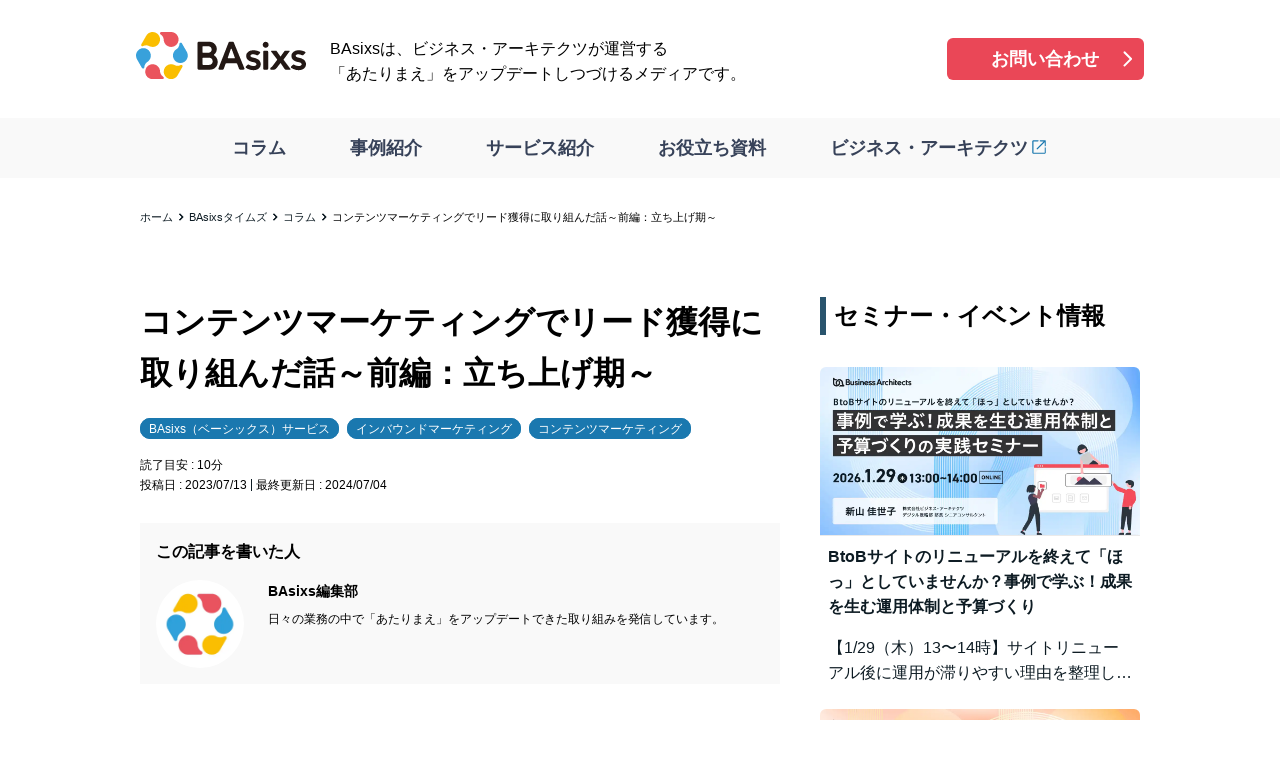

--- FILE ---
content_type: text/html
request_url: https://basixs.com/times/columns/content-marketing-for-lead-acquisition-1/
body_size: 26549
content:
<!DOCTYPE html><html lang="ja"><head><meta charSet="utf-8"/><meta http-equiv="x-ua-compatible" content="ie=edge"/><meta name="viewport" content="width=device-width, initial-scale=1, shrink-to-fit=no"/><meta name="generator" content="Gatsby 5.8.1"/><meta name="description" content="BAsixsはコンテンツマーケティングに取り組んだ結果、2年で有効リードが3倍になりました。そこでアカウント＆セールスグループとマーケティンググループのGMに、サイト立ち上げの背景から取り組み内容までを紹介していただきます。" data-gatsby-head="true"/><meta name="format-detection" content="telephone=no" data-gatsby-head="true"/><meta name="twitter:card" content="summary_large_image" data-gatsby-head="true"/><meta property="og:title" content="コンテンツマーケティングでリード獲得に取り組んだ話～前編：立ち上げ期～ | BAsixs（ベーシックス）" data-gatsby-head="true"/><meta property="og:type" content="article" data-gatsby-head="true"/><meta property="og:url" content="https://basixs.com/times/columns/content-marketing-for-lead-acquisition-1/" data-gatsby-head="true"/><meta property="og:description" content="BAsixsはコンテンツマーケティングに取り組んだ結果、2年で有効リードが3倍になりました。そこでアカウント＆セールスグループとマーケティンググループのGMに、サイト立ち上げの背景から取り組み内容までを紹介していただきます。" data-gatsby-head="true"/><meta property="og:image" content="https://images.ctfassets.net/mc0chld4pn1r/2a74Ob1miF5j2sihdf2KR3/6430f8f870d2a384da3193ae0a920cc2/content-marketing-for-lead-acquisition-1_key-visual.png" data-gatsby-head="true"/><meta property="og:image:width" content="1200" data-gatsby-head="true"/><meta property="og:image:height" content="630" data-gatsby-head="true"/><style data-href="/styles.77ea87d4d21735ee29ea.css" data-identity="gatsby-global-css">.header-module--global-header--2c31d{background-color:var(--background-primary)}@media(max-width:1024px){.header-module--global-header--2c31d{border-bottom:.1rem solid var(--border-primary);left:0;position:-webkit-sticky;position:sticky;top:0;width:100%;z-index:2}}.header-module--header-container--3ff0d{margin:0 auto;max-width:1040px}.header-module--header-container--3ff0d img{border:0;margin-top:0}.header-module--brand-container--75248{align-items:center;background-color:var(--background-primary);display:grid;gap:2.4rem;grid-template-columns:17rem 3fr 1fr;padding:2.4rem 1.6rem}@media(max-width:1024px){.header-module--brand-container--75248{gap:0;grid-template-columns:17rem auto;padding:.6rem 1.6rem 0}}.header-module--brand-container--75248 .header-module--logo--716bb{margin-top:.8rem}.header-module--brand-container--75248 .header-module--logo--716bb img{height:auto;margin-top:0;vertical-align:baseline}.header-module--brand-container--75248 .header-module--tagline--0bd1a{margin-top:.4rem}@media(max-width:1024px){.header-module--brand-container--75248 .header-module--tagline--0bd1a{display:none}}.header-module--brand-container--75248 .header-module--tagline--0bd1a p{margin-top:0}.header-module--brand-container--75248 .header-module--link-button--0e9c5{margin-top:-3.2rem}@media(max-width:1024px){.header-module--brand-container--75248 .header-module--link-button--0e9c5{display:none}}.header-module--global-navigation--b9528{background-color:var(--background-secondary)}@media(max-width:1024px){.header-module--global-navigation--b9528{background-color:transparent;position:relative}}.header-module--global-navigation--b9528 button{display:none}@media(max-width:1024px){.header-module--global-navigation--b9528 button{-webkit-appearance:none;appearance:none;background:transparent;border:0;border-radius:0;display:block;outline:0;text-align:inherit;vertical-align:middle}.header-module--global-navigation--b9528 button:hover{cursor:pointer}.header-module--global-navigation--b9528 button.header-module--menu-button--aee4e{align-items:center;display:flex;height:2rem;justify-content:center;position:fixed;right:2.4rem;top:2.4rem;width:2.7rem;z-index:10}.header-module--global-navigation--b9528 button.header-module--menu-button--aee4e span{background-color:var(--txt-primary);border-radius:.3rem;height:.3rem;position:relative;transition:.2s;width:100%}.header-module--global-navigation--b9528 button.header-module--menu-button--aee4e span:after,.header-module--global-navigation--b9528 button.header-module--menu-button--aee4e span:before{background-color:var(--txt-primary);border-radius:.3rem;content:"";height:100%;position:absolute;transition:.2s;width:100%}.header-module--global-navigation--b9528 button.header-module--menu-button--aee4e span:before{transform:translateY(-.9rem)}.header-module--global-navigation--b9528 button.header-module--menu-button--aee4e span:after{transform:translateY(.9rem)}.header-module--global-navigation--b9528 button.header-module--menu-button--aee4e.header-module--active--9fdf4 span{background-color:transparent}.header-module--global-navigation--b9528 button.header-module--menu-button--aee4e.header-module--active--9fdf4 span:after,.header-module--global-navigation--b9528 button.header-module--menu-button--aee4e.header-module--active--9fdf4 span:before{background-color:var(--background-primary);content:"";transition:.2s}.header-module--global-navigation--b9528 button.header-module--menu-button--aee4e.header-module--active--9fdf4 span:before{transform:rotate(45deg)}.header-module--global-navigation--b9528 button.header-module--menu-button--aee4e.header-module--active--9fdf4 span:after{transform:rotate(-45deg)}.header-module--global-navigation--b9528 .header-module--menu-panel--cd570{background-color:rgba(41,84,109,.96);height:100lvh;position:fixed;top:0;transform:translateX(100%);transition:transform .3s;width:100vw;z-index:1}.header-module--global-navigation--b9528 .header-module--menu-panel--cd570.header-module--active--9fdf4{transform:translateX(0)}}.header-module--global-navigation--b9528 .header-module--menu-panel--cd570 nav a{color:var(--link-global-nav);display:inline-block;font-weight:600;text-decoration:none}.header-module--global-navigation--b9528 .header-module--menu-panel--cd570 nav a:active,.header-module--global-navigation--b9528 .header-module--menu-panel--cd570 nav a:hover,.header-module--global-navigation--b9528 .header-module--menu-panel--cd570 nav a:link,.header-module--global-navigation--b9528 .header-module--menu-panel--cd570 nav a:visited{color:var(--link-global-nav)}@media(max-width:1024px){.header-module--global-navigation--b9528 .header-module--menu-panel--cd570 nav a:active,.header-module--global-navigation--b9528 .header-module--menu-panel--cd570 nav a:hover,.header-module--global-navigation--b9528 .header-module--menu-panel--cd570 nav a:link,.header-module--global-navigation--b9528 .header-module--menu-panel--cd570 nav a:visited{color:var(--link-primary-reverse)}}.header-module--global-navigation--b9528 .header-module--menu-panel--cd570 nav ul{display:flex;justify-content:center;list-style-type:none;margin-left:0;margin-top:0}@media(max-width:1024px){.header-module--global-navigation--b9528 .header-module--menu-panel--cd570 nav ul{flex-direction:column;margin-top:12rem}}.header-module--global-navigation--b9528 .header-module--menu-panel--cd570 nav li{font-size:1.8rem;padding:1.6rem 3.2rem;position:relative}.header-module--global-navigation--b9528 .header-module--menu-panel--cd570 nav li a{text-decoration:none}@media(max-width:1024px){.header-module--global-navigation--b9528 .header-module--menu-panel--cd570 nav li a{font-size:2.4rem;padding-left:2.2rem;position:relative}.header-module--global-navigation--b9528 .header-module--menu-panel--cd570 nav li a:before{background:url([data-uri]) no-repeat 50%;background-size:contain;content:"";display:inline-block;height:100%;left:0;line-height:1;position:absolute;top:-.2rem;width:1.8rem}}a{text-decoration:underline}a,a:active,a:hover,a:link,a:visited{color:var(--link-primary)}.link-module--button-base--a9b37 a{border-radius:.6rem;color:var(--label-primary);display:inline-block;font-size:1.8rem;font-weight:600;line-height:1;margin-top:3.2rem;padding:1.2rem 1.6rem;position:relative;text-align:center;text-decoration:none}.link-module--button-base--a9b37 a:after{background:url([data-uri]) no-repeat 50%;background-size:contain;content:"";display:inline-block;height:100%;line-height:1;position:absolute;right:0;top:50%;transform:translateY(-50%);width:3.2rem}.link-module--button-base--a9b37 a[target=_blank]:before{background:url([data-uri]) no-repeat center .2rem;background-size:contain;content:"";display:inline-block;height:2rem;left:0;margin-right:.4rem;top:.2rem;width:2rem}.link-module--button-base--a9b37.link-module--normal--35532 a{background-color:var(--link-primary);width:25rem}.link-module--button-base--a9b37.link-module--cv--3a615 a{background-color:var(--cv);width:100%}.footer-module--globalfooter--717ec{background-color:var(--background-secondary)}.footer-module--globalfooter--717ec img{border:0;margin-top:0}.footer-module--footer-container--88d6f{display:grid;gap:7.2rem;grid-template-columns:17rem 4fr;margin:0 auto;max-width:1040px;padding:3.2rem 2rem}@media(max-width:1024px){.footer-module--footer-container--88d6f{display:block;width:100%}}.footer-module--footer-container--88d6f .footer-module--logo--b00e1 a{display:inline-block;width:100%}@media(max-width:1024px){.footer-module--footer-container--88d6f .footer-module--logo--b00e1{margin-bottom:-1.6rem;margin-left:auto;margin-right:auto;min-width:16rem;width:25%}}.footer-module--footer-container--88d6f .footer-module--logo--b00e1 img{height:auto}.footer-module--footer-container--88d6f .footer-module--brand-container--b4e41 .footer-module--sns-list--49a82{display:flex;list-style-type:none;margin-left:0;margin-top:3.2rem}@media(max-width:1024px){.footer-module--footer-container--88d6f .footer-module--brand-container--b4e41 .footer-module--sns-list--49a82{justify-content:center}}.footer-module--footer-container--88d6f .footer-module--brand-container--b4e41 .footer-module--sns-list--49a82 li{margin-right:.8rem;width:3.2rem}@media(max-width:1024px){.footer-module--footer-container--88d6f .footer-module--brand-container--b4e41 .footer-module--sns-list--49a82 li{margin-left:.8rem;width:6.4rem}}.footer-module--footer-container--88d6f .footer-module--brand-container--b4e41 .footer-module--sns-list--49a82 li a[target=_blank]:before{display:none}.footer-module--footer-container--88d6f .footer-module--brand-container--b4e41 .footer-module--sns-list--49a82 li img{height:auto}@media(max-width:1024px){.footer-module--footer-container--88d6f .footer-module--sitemap-container--57e71{margin-top:3.2rem}}.footer-module--footer-container--88d6f .footer-module--sitemap-container--57e71 a{color:var(--txt-primary);text-decoration:none}.footer-module--footer-container--88d6f .footer-module--sitemap-container--57e71 a:active,.footer-module--footer-container--88d6f .footer-module--sitemap-container--57e71 a:hover,.footer-module--footer-container--88d6f .footer-module--sitemap-container--57e71 a:link,.footer-module--footer-container--88d6f .footer-module--sitemap-container--57e71 a:visited{color:var(--txt-primar)}.footer-module--footer-container--88d6f .footer-module--sitemap-container--57e71 ul{list-style-type:none;margin-left:0}.footer-module--footer-container--88d6f .footer-module--sitemap-container--57e71 ul.footer-module--sitemap-list--2c00f{display:grid;gap:4rem;grid-template-columns:1fr 1fr 1fr 1fr;margin-top:-1.6rem}@media(max-width:1024px){.footer-module--footer-container--88d6f .footer-module--sitemap-container--57e71 ul.footer-module--sitemap-list--2c00f{display:block;text-align:center}}.footer-module--footer-container--88d6f .footer-module--sitemap-container--57e71 ul.footer-module--sitemap-list--2c00f h2{border-left:0;font-size:1.4rem;margin-top:1.6rem;padding-left:0}@media(max-width:1024px){.footer-module--footer-container--88d6f .footer-module--sitemap-container--57e71 ul.footer-module--sitemap-list--2c00f h2{font-size:2rem;margin-top:2.4rem}}.footer-module--footer-container--88d6f .footer-module--sitemap-container--57e71 ul.footer-module--sitemap-list--2c00f h2+ul li{margin-top:.4rem}@media(max-width:1024px){.footer-module--footer-container--88d6f .footer-module--sitemap-container--57e71 ul.footer-module--sitemap-list--2c00f h2+ul li{display:block}}.footer-module--footer-container--88d6f .footer-module--sitemap-container--57e71 ul.footer-module--sitemap-list--2c00f li{font-size:1.4rem}.footer-module--copyright--dbfde{background-color:var(--txt-secondary)}.footer-module--copyright--dbfde p{color:var(--label-primary);font-size:1.4rem;margin-top:0;padding:1.6rem;text-align:center}*{box-sizing:border-box;margin:0;padding:0}:root{--txt-primary:#0d1b23;--txt-secondary:#29546d;--link-primary:#1a78af;--link-primary-reverse:#fff;--link-global-nav:#374259;--border-primary:#eaeaea;--border-primary-reverse:#1a78af;--background-primary:#fff;--background-primary-reverse:#1a78af;--background-secondary:#f9f9f9;--label-primary:#fff;--label-primary-reverse:#1a78af;--cv:#ea4757;--gray:#efefef;font-family:-apple-system,BlinkMacSystem,Arial,Hiragino Kaku Gothic ProN,Helvetica Neue,Robot,Yu Gothic UI,Meiryo,sans-serif;font-size:62.5%;font-weight:300;line-height:1.6}body{background-color:var(--background-primary)}.sidebar-module--latestArticles--cf58a h2{margin-bottom:3.2rem;margin-top:0}.sidebar-module--bannerArea--0a7a0{margin-bottom:7.2rem}.sidebar-module--bannerArea--0a7a0 a{display:inline-block}.block-module--author-profile--010a7 figure img{border:0;border-radius:50%}.block-module--author-profile--010a7 .block-module--content--fd1e3{display:grid;gap:2.4rem;grid-template-columns:8.8rem auto}.block-module--author-profile--010a7 .block-module--content--fd1e3 div dt{font-size:1.4rem;font-weight:600}.block-module--author-profile--010a7 .block-module--content--fd1e3 div dt span{display:inline-block}.block-module--author-profile--010a7 .block-module--content--fd1e3 div dt span:before{content:"/";margin-left:.4rem;margin-right:.4rem}.block-module--author-profile--010a7 .block-module--content--fd1e3 div dd{margin-top:.8rem}.block-module--author-profile--010a7 .block-module--content--fd1e3 div dd ol,.block-module--author-profile--010a7 .block-module--content--fd1e3 div dd p,.block-module--author-profile--010a7 .block-module--content--fd1e3 div dd ul{font-size:1.2rem}.block-module--author-profile--010a7 .block-module--content--fd1e3 div dd ol:first-child,.block-module--author-profile--010a7 .block-module--content--fd1e3 div dd p:first-child,.block-module--author-profile--010a7 .block-module--content--fd1e3 div dd ul:first-child{margin-top:0}.block-module--author-profile--010a7 .block-module--content--fd1e3 cite{font-style:normal}.block-module--interview-profile--1a522:not(:first-child){margin-top:1.6rem}.block-module--interview-profile--1a522 ul{font-size:1.2rem;list-style-type:none;margin-left:0;margin-top:0}.block-module--interview-profile--1a522 ul li:not(:first-child){margin-top:2.4rem}.block-module--interview-profile--1a522 figure img{border:0;border-radius:50%}.block-module--interview-profile--1a522 .block-module--content--fd1e3 li>div{display:grid;gap:2.4rem;grid-template-columns:8.8rem auto}.block-module--interview-profile--1a522 .block-module--content--fd1e3 li>div div dt{font-size:1.4rem;font-weight:600}.block-module--interview-profile--1a522 .block-module--content--fd1e3 li>div div dt span{display:inline-block}.block-module--interview-profile--1a522 .block-module--content--fd1e3 li>div div dt span:before{content:"/";margin-left:.4rem;margin-right:.4rem}.block-module--interview-profile--1a522 .block-module--content--fd1e3 li>div div dd{margin-top:.8rem}.block-module--interview-profile--1a522 .block-module--content--fd1e3 li>div div dd ol,.block-module--interview-profile--1a522 .block-module--content--fd1e3 li>div div dd p,.block-module--interview-profile--1a522 .block-module--content--fd1e3 li>div div dd ul{font-size:1.2rem}.block-module--interview-profile--1a522 .block-module--content--fd1e3 li>div div dd ol:first-child,.block-module--interview-profile--1a522 .block-module--content--fd1e3 li>div div dd p:first-child,.block-module--interview-profile--1a522 .block-module--content--fd1e3 li>div div dd ul:first-child{margin-top:0}.block-module--interview-profile--1a522 .block-module--content--fd1e3 li cite{font-style:normal}.block-module--company-profile--c580f .block-module--content--fd1e3{display:grid;gap:2.4rem;grid-template-columns:10.4rem auto}@media(max-width:1024px){.block-module--company-profile--c580f .block-module--content--fd1e3{display:block}.block-module--company-profile--c580f .block-module--content--fd1e3 .block-module--eyecatch--f4dd0{margin-left:auto;margin-right:auto;max-width:16rem}}.block-module--company-profile--c580f .block-module--content--fd1e3 .block-module--eyecatch--f4dd0 img{height:auto;margin-top:0}@media(max-width:1024px){.block-module--company-profile--c580f .block-module--content--fd1e3 .block-module--detail--68c2f{margin-top:1.6rem}}.block-module--company-profile--c580f .block-module--content--fd1e3 .block-module--detail--68c2f dl{display:grid;font-size:1.4rem;grid-template-columns:8.8rem auto}@media(max-width:1024px){.block-module--company-profile--c580f .block-module--content--fd1e3 .block-module--detail--68c2f dl{display:block}}.block-module--company-profile--c580f .block-module--content--fd1e3 .block-module--detail--68c2f dt{font-weight:600}@media(max-width:1024px){.block-module--company-profile--c580f .block-module--content--fd1e3 .block-module--detail--68c2f dt{margin-top:.8rem}}.block-module--company-profile--c580f .block-module--content--fd1e3 .block-module--detail--68c2f dd a[target=_blank]:before{background:url([data-uri]) no-repeat bottom;background-size:contain;content:"";display:inline-block;height:1.4rem;left:0;margin-right:.2rem;position:relative;top:.2rem;width:1.4rem}.block-module--company-profile--c580f .block-module--content--fd1e3 .block-module--detail--68c2f dd ol,.block-module--company-profile--c580f .block-module--content--fd1e3 .block-module--detail--68c2f dd p,.block-module--company-profile--c580f .block-module--content--fd1e3 .block-module--detail--68c2f dd ul{font-size:1.4rem}.block-module--company-profile--c580f .block-module--content--fd1e3 .block-module--detail--68c2f dd ol:first-child,.block-module--company-profile--c580f .block-module--content--fd1e3 .block-module--detail--68c2f dd p:first-child,.block-module--company-profile--c580f .block-module--content--fd1e3 .block-module--detail--68c2f dd ul:first-child{margin-top:0}.block-module--company-profile--c580f .block-module--content--fd1e3 .block-module--detail--68c2f cite{font-style:normal}.block-module--cta--114cf{border:.3rem solid var(--cv);margin-top:3.2rem;padding:1.6rem}.block-module--cta--114cf footer,.block-module--cta--114cf header{text-align:center}.block-module--cta--114cf h2{border-left:0;font-size:2.4rem;font-weight:600;margin-bottom:1.6rem;margin-top:0}.block-module--cta--114cf .block-module--link-button--02c04 a{background-color:var(--cv);border-radius:.6rem;color:var(--label-primary);display:inline-block;font-size:2rem;font-weight:600;margin-top:1.6rem;padding:1.2rem 1.6rem;position:relative;text-align:center;text-decoration:none;width:33.3333333333rem}@media(max-width:1024px){.block-module--cta--114cf .block-module--link-button--02c04 a{width:100%}}.block-module--cta--114cf .block-module--link-button--02c04 a[target=_blank]:before{background:url([data-uri]) no-repeat top;background-size:contain;content:"";display:inline-block;height:2.4rem;left:0;margin-right:.2rem;position:relative;top:.5rem;width:2.4rem}.block-module--cta--114cf .block-module--link-button--02c04 a:after{background:url([data-uri]) no-repeat 50%;background-size:contain;content:"";display:inline-block;height:100%;line-height:1;position:absolute;right:.4rem;top:50%;transform:translateY(-50%);width:3.2rem}.block-module--cta-interview--4257f{border:.3rem solid var(--cv);margin-top:3.2rem;padding:1.6rem}.block-module--cta-interview--4257f .block-module--content--fd1e3{display:grid;gap:2.4rem;grid-template-columns:10.4rem auto}@media(max-width:1024px){.block-module--cta-interview--4257f .block-module--content--fd1e3{display:block}.block-module--cta-interview--4257f figure{margin-left:auto;margin-right:auto;max-width:16rem}}.block-module--cta-interview--4257f figure img{height:auto;margin-top:0}.block-module--cta-interview--4257f dt{font-size:2.4rem;font-weight:600}@media(max-width:1024px){.block-module--cta-interview--4257f dt{margin-top:2.4rem}}.block-module--cta-interview--4257f dd p{font-size:1.2rem;margin-bottom:1.6rem;margin-top:1.6rem}.block-module--cta-interview--4257f footer{text-align:center}.block-module--cta-interview--4257f .block-module--link-button--02c04 a{background-color:var(--cv);border-radius:.6rem;color:var(--label-primary);display:inline-block;font-size:2rem;font-weight:600;margin-top:1.6rem;padding:1.2rem 1.6rem;position:relative;text-align:center;text-decoration:none;width:33.3333333333rem}@media(max-width:1024px){.block-module--cta-interview--4257f .block-module--link-button--02c04 a{width:100%}}.block-module--cta-interview--4257f .block-module--link-button--02c04 a[target=_blank]:before{background:url([data-uri]) no-repeat top;background-size:contain;content:"";display:inline-block;height:2.4rem;left:0;margin-right:.2rem;position:relative;top:.5rem;width:2.4rem}.block-module--cta-interview--4257f .block-module--link-button--02c04 a:after{background:url([data-uri]) no-repeat 50%;background-size:contain;content:"";display:inline-block;height:100%;line-height:1;position:absolute;right:.4rem;top:50%;transform:translateY(-50%);width:3.2rem}blockquote{background-color:var(--background-secondary);margin-top:3.2rem;padding:1.6rem 5.6rem;position:relative}blockquote:before{left:1.6rem;top:.8rem;transform:rotate(180deg)}blockquote:after,blockquote:before{background:url([data-uri]) no-repeat bottom;background-size:contain;content:"";display:inline-block;height:100%;line-height:1;position:absolute;width:3.2rem}blockquote:after{bottom:.8rem;right:1.6rem}blockquote+p{font-size:1.2rem;margin-top:.8rem!important}blockquote+p cite{font-style:normal}blockquote+p a[target=_blank]:before{background:url([data-uri]) no-repeat bottom;background-size:contain;content:"";display:inline-block;height:1rem;left:0;margin-right:.2rem;position:relative;top:.2rem;width:1rem}blockquote img{vertical-align:bottom}blockquote img:first-child,blockquote>ol:first-child,blockquote>p:first-child,blockquote>ul:first-child{margin-top:0}.block-module--sns-share--a6487{border:.1rem solid var(--border-primary);margin-top:3.2rem;padding:1.6rem}.block-module--sns-share--a6487 h2{border-left:0;font-size:1.6rem;margin-top:0;padding-left:0;text-align:center}.block-module--sns-share--a6487 ul{display:flex;justify-content:center;list-style-type:none;margin-left:0;margin-top:0}.block-module--sns-share--a6487 li{margin:0 .8rem}.block-module--sns-share--a6487 li img{border-width:0;margin-top:1.6rem;max-height:4rem;max-width:4rem}.block-module--article-card--a548a{background-color:var(--background-primary);border:.1rem solid var(--border-primary);border-radius:.6rem;color:var(--txt-primary);display:block;padding:1.6rem;text-decoration:none}.block-module--article-card--a548a:active,.block-module--article-card--a548a:hover,.block-module--article-card--a548a:link,.block-module--article-card--a548a:visited{color:var(--txt-primary)}.block-module--article-card--a548a:before{content:none!important}.block-module--sidebar--2feed article{display:grid;gap:.8rem;grid-template-columns:9.6rem auto}.block-module--sidebar--2feed article h3{font-size:1.4rem;margin-top:0}.block-module--related--244c2{border:0;padding:0}.block-module--related--244c2 ul{list-style:none;margin-left:0}.block-module--related--244c2 li{padding:0}@media(max-width:1024px){.block-module--related--244c2 li:not(:first-child){margin-top:1.6rem}}.block-module--related--244c2 a{text-decoration:none}.block-module--related--244c2 a:active,.block-module--related--244c2 a:hover,.block-module--related--244c2 a:link,.block-module--related--244c2 a:visited{color:var(--txt-primary)}.block-module--related--244c2 header img{border-left:0;border-radius:.6rem .6rem 0 0;border-right:0;border-top:0;margin-top:0;vertical-align:top}.block-module--related--244c2 .block-module--content--fd1e3{padding:.8rem}.block-module--related--244c2 .block-module--content--fd1e3 h3{font-size:1.6rem;margin-top:0}.block-module--related--244c2 .block-module--content--fd1e3 .block-module--tagList--069ca{display:block;margin-top:.8rem}.block-module--related--244c2 .block-module--content--fd1e3 .block-module--tagList--069ca li{border:0;display:inline-block}@media(max-width:1024px){.block-module--related--244c2 .block-module--content--fd1e3 .block-module--tagList--069ca li{margin-top:0}}.block-module--related--244c2 .block-module--content--fd1e3 .block-module--tagList--069ca span{background-color:var(--link-primary);border-radius:1.8rem;color:var(--label-primary);font-size:1.2rem;margin:.4rem .2rem 0;padding:.4rem .8rem}.block-module--related--244c2 .block-module--content--fd1e3 .block-module--post--c2096{display:block;margin-top:1.6rem}.block-module--related--244c2 .block-module--content--fd1e3 .block-module--post--c2096 li{border:0;font-size:1.2rem}@media(max-width:1024px){.block-module--related--244c2 .block-module--content--fd1e3 .block-module--post--c2096 li{margin-top:0}}.block-module--home--6a327{border:0;padding:0}.block-module--home--6a327 ul{list-style:none;margin-left:0}.block-module--home--6a327 li{padding:0}@media(max-width:1024px){.block-module--home--6a327 li:not(:first-child){margin-top:1.6rem}}.block-module--home--6a327 a{border:0;text-decoration:none}.block-module--home--6a327 a:active,.block-module--home--6a327 a:hover,.block-module--home--6a327 a:link,.block-module--home--6a327 a:visited{color:var(--txt-primary)}.block-module--home--6a327 header img{border-left:0;border-radius:.6rem .6rem 0 0;border-right:0;border-top:0;margin-top:0;vertical-align:top}.block-module--home--6a327 .block-module--content--fd1e3{padding:.8rem}.block-module--home--6a327 .block-module--content--fd1e3 h3{font-size:1.6rem;margin-top:0}.block-module--home--6a327 .block-module--content--fd1e3 p{-webkit-box-orient:vertical;-webkit-line-clamp:2;display:-webkit-box;margin-top:.8rem;overflow:hidden}.block-module--home--6a327 .block-module--content--fd1e3 .block-module--tagList--069ca{display:block;margin-top:.8rem}.block-module--home--6a327 .block-module--content--fd1e3 .block-module--tagList--069ca li{border:0;display:inline-block}@media(max-width:1024px){.block-module--home--6a327 .block-module--content--fd1e3 .block-module--tagList--069ca li{margin-top:0}}.block-module--home--6a327 .block-module--content--fd1e3 .block-module--tagList--069ca span{background-color:var(--link-primary);border-radius:1.8rem;color:var(--label-primary);font-size:1.2rem;margin:.4rem .2rem 0;padding:.4rem .8rem}.block-module--home--6a327 .block-module--content--fd1e3 .block-module--post--c2096{display:flex;margin-top:1.6rem}.block-module--home--6a327 .block-module--content--fd1e3 .block-module--post--c2096 li{border:0;border-radius:0;font-size:1.2rem;line-height:1;padding:0 .4rem}.block-module--home--6a327 .block-module--content--fd1e3 .block-module--post--c2096 li:not(:first-child){border-left:.1rem solid var(--txt-primary);margin-top:0}.block-module--archivesPost--f3590 article{display:grid;gap:1.6rem;grid-template-columns:16rem auto}@media(max-width:1024px){.block-module--archivesPost--f3590 article{display:block}}.block-module--archivesPost--f3590 article h2{border-left:0;font-size:1.6rem;margin-top:0;padding-left:0}@media(max-width:1024px){.block-module--archivesPost--f3590 article h2{margin-top:.8rem}}.block-module--archivesPost--f3590 article .block-module--content--fd1e3 ul{list-style-type:none;margin-left:0}.block-module--archivesPost--f3590 article .block-module--content--fd1e3 .block-module--tagList--069ca{margin-top:0}.block-module--archivesPost--f3590 article .block-module--content--fd1e3 .block-module--tagList--069ca li{display:inline-block;margin-top:0}.block-module--archivesPost--f3590 article .block-module--content--fd1e3 .block-module--tagList--069ca li span{background-color:var(--link-primary);border-radius:1.8rem;color:var(--label-primary);font-size:1.2rem;margin:.4rem .2rem 0;padding:.4rem .8rem}.block-module--archivesPost--f3590 article .block-module--content--fd1e3 .block-module--postList--780ad{display:flex;margin-top:.8rem}.block-module--archivesPost--f3590 article .block-module--content--fd1e3 .block-module--postList--780ad li{font-size:1.2rem;line-height:1.2;margin-top:0;padding:0 .4rem}.block-module--archivesPost--f3590 article .block-module--content--fd1e3 .block-module--postList--780ad li:not(:first-child){border-left:.1rem solid var(--txt-primary)}.block-module--archives-fixed--2d1c3 header{display:grid;gap:1.6rem;grid-template-columns:30.4rem auto}@media(max-width:1024px){.block-module--archives-fixed--2d1c3 header{display:block}}.block-module--archives-fixed--2d1c3 header .block-module--meta--d4a85 h2{border-left:0;font-size:2.4rem;margin-top:0;padding-left:0}.block-module--archives-fixed--2d1c3 header ul{list-style-type:none;margin-left:0}@media(max-width:1024px){.block-module--archives-fixed--2d1c3 header figure{margin-top:3.2rem}}.block-module--archives-fixed--2d1c3 header .block-module--tagList--069ca{margin-top:0}.block-module--archives-fixed--2d1c3 header .block-module--tagList--069ca li{display:inline-block;margin-top:0}.block-module--archives-fixed--2d1c3 header .block-module--tagList--069ca li span{background-color:var(--link-primary);border-radius:1.8rem;color:var(--label-primary);font-size:1.2rem;margin:.4rem .2rem 0;padding:.4rem .8rem}.block-module--archives-fixed--2d1c3 header .block-module--postList--780ad{display:flex;margin-top:.8rem}.block-module--archives-fixed--2d1c3 header .block-module--postList--780ad li{font-size:1.2rem;line-height:1;margin-top:.8rem;padding:0 .4rem}.block-module--archives-fixed--2d1c3 header .block-module--postList--780ad li:not(:first-child){border-left:.1rem solid var(--txt-primary)}.block-module--archives-fixed--2d1c3 .block-module--content--fd1e3{margin-top:3.2rem}.block-module--archives-fixed--2d1c3 footer .block-module--button--18127{background-color:var(--link-primary);border-radius:.6rem;color:var(--label-primary);display:inline-block;font-size:1.8rem;font-weight:600;line-height:1;margin-top:3.2rem;padding:1.2rem 1.6rem;position:relative;text-align:center;text-decoration:none;width:25rem}@media(max-width:1024px){.block-module--archives-fixed--2d1c3 footer .block-module--button--18127{width:100%}}.block-module--archives-fixed--2d1c3 footer .block-module--button--18127:after{background:url([data-uri]) no-repeat 50%;background-size:contain;content:"";display:inline-block;height:100%;line-height:1;position:absolute;right:.4rem;top:50%;transform:translateY(-50%);width:3.2rem}.block-module--news--e1445{border:0;padding:0}.block-module--news--e1445 article{display:grid;gap:1.6rem;grid-template-columns:8rem auto}@media(max-width:1024px){.block-module--news--e1445 article{display:block}}.block-module--news--e1445 h2{border-left:0;font-size:1.6rem;margin-top:0;padding-left:0;text-decoration:underline}.block-module--news--e1445 .block-module--post--c2096{font-size:1.6rem;margin-top:0}.layout-module--container--513e3{margin:7.2rem auto;padding:0 2rem}.layout-module--container--513e3.layout-module--with-sidebar--e21aa{display:grid;gap:4rem;grid-template-columns:2fr 1fr;max-width:1040px}@media(max-width:1024px){.layout-module--container--513e3.layout-module--with-sidebar--e21aa{display:block}}.layout-module--container--513e3.layout-module--no-sidebar--2d3e5{max-width:680px}.layout-module--container--513e3.layout-module--sidebar--62cd1{margin-top:0;max-width:33.3333333333rem;padding:0}@media(max-width:1024px){.layout-module--container--513e3.layout-module--sidebar--62cd1{margin-top:7.2rem;max-width:none}}.layout-module--container--513e3.layout-module--home--29f27{max-width:1040px}@media(max-width:1024px){.layout-module--container--513e3.layout-module--home--29f27{margin-top:-5rem}}.layout-module--content--eb47e.layout-module--article-body--304ff{margin-top:3.2rem}@media(max-width:1024px){.layout-module--content--eb47e.layout-module--article-body--304ff{margin-top:2.4rem}}.layout-module--content--eb47e.layout-module--editor--a3565{margin-top:3.2rem}img{border:.1rem solid var(--border-primary);width:100%}.navigation-module--breadcrumbs--80ef3{margin:1.6rem auto 0;max-width:1000px}@media(max-width:1024px){.navigation-module--breadcrumbs--80ef3{padding:0 2rem}}.navigation-module--breadcrumbs--80ef3 ol{line-height:1.2rem;list-style-type:none;margin-left:0}.navigation-module--breadcrumbs--80ef3 li{display:inline;font-size:1.1rem;line-height:1.4;position:relative}.navigation-module--breadcrumbs--80ef3 li:not(:first-child){margin-left:1.6rem}.navigation-module--breadcrumbs--80ef3 li:after{border-radius:.1rem;border-right:.2rem solid var(--txt-primary);border-top:.2rem solid var(--txt-primary);content:"";display:inline-block;height:.4rem;position:absolute;right:-1rem;top:.3rem;transform:rotate(45deg);width:.4rem}.navigation-module--breadcrumbs--80ef3 li:last-child:after{content:none}.navigation-module--breadcrumbs--80ef3 li a{color:var(--txt-primary);text-decoration:none}.navigation-module--breadcrumbs--80ef3 li a:active,.navigation-module--breadcrumbs--80ef3 li a:hover,.navigation-module--breadcrumbs--80ef3 li a:link,.navigation-module--breadcrumbs--80ef3 li a:visited{color:var(--txt-primary)}.navigation-module--index-wiki--d64c0{margin-top:1.6rem}.navigation-module--index-wiki--d64c0 nav{margin-top:-1.6rem}.navigation-module--index-wiki--d64c0 ul{display:flex;flex-wrap:wrap;list-style-type:none;margin-left:-1.6rem}.navigation-module--index-wiki--d64c0 li{margin-left:1.6rem;margin-top:1.6rem}.navigation-module--index-wiki--d64c0 li a{background-color:var(--background-primary);border:.1rem solid var(--border-primary);border-radius:.3rem;color:var(--txt-primary);display:inline-block;font-size:2.4rem;line-height:1;min-height:4rem;min-width:4rem;padding:.8rem;text-align:center;text-decoration:none;vertical-align:baseline}.navigation-module--index-wiki--d64c0 li a:active,.navigation-module--index-wiki--d64c0 li a:hover,.navigation-module--index-wiki--d64c0 li a:link,.navigation-module--index-wiki--d64c0 li a:visited{color:var(--txt-primary)}.navigation-module--index-wiki--d64c0 li span{background-color:var(--background-primary);border:.1rem solid var(--border-primary);border-radius:.3rem;display:inline-block;font-size:2.4rem;line-height:1;min-height:4rem;min-width:4rem;opacity:.3;padding:.8rem;text-align:center;vertical-align:baseline}.navigation-module--table-of-index--997c8 nav ul,.navigation-module--table-of-index--997c8 p{margin-top:0}h1{font-size:3.2rem}h2{border-left:.6rem solid var(--txt-secondary);font-size:2.4rem;margin-top:7.2rem;padding-left:.8rem}h2,h3{white-space:pre-line}h3{font-size:2rem;margin-top:4rem}p{font-size:1.6rem;margin-top:3.2rem}p a[target=_blank]:before{background:url([data-uri]) no-repeat top;background-size:contain;content:"";display:inline-block;height:1.6rem;left:0;margin-right:.2rem;position:relative;top:.2rem;width:1.6rem}strong{font-weight:600}.typography-module--block-title--7d24e{font-size:1.6rem;margin-bottom:1.6rem;margin-top:0!important}.typography-module--question--5b81d{font-weight:600}.typography-module--question--5b81d:before{content:"——";display:inline-block;font-weight:400;padding-right:.4rem}.typography-module--related--042cf{border-left:0;font-size:2.4rem;padding-left:0}ol,ul{font-size:1.6rem;margin-left:1.6rem;margin-top:3.2rem}li:not(:first){margin-top:.8rem}li ol,li>ul{margin-top:0}li a[target=_blank]:before{background:url([data-uri]) no-repeat top;background-size:contain;content:"";display:inline-block;height:1.6rem;left:0;margin-right:.2rem;position:relative;top:.2rem;width:1.6rem}li a[class=global-nav-external-link][target=_blank]:before{display:none}li a[class=global-nav-external-link][target=_blank]:after{background:url([data-uri]) no-repeat top;background-size:contain;content:"";display:inline-block;height:1.8rem;left:0;margin-left:.2rem;margin-right:none;position:relative;top:.2rem;width:1.8rem}@media(max-width:1024px){header li a[class=global-nav-external-link][target=_blank]:after{background:url([data-uri]) no-repeat top;background-size:contain;content:"";display:inline-block;height:1.8rem;left:0;margin-left:.2rem;margin-right:none;position:relative;top:.2rem;width:1.8rem}}.list-module--archives--d77ff{list-style-type:none;margin-left:0;margin-top:3.2rem}.list-module--archives--d77ff li:not(:first-child){margin-top:1.6rem}.list-module--horizon--2a434{display:grid;gap:1.6rem;grid-template-columns:1fr 1fr 1fr;list-style-type:none;margin-left:0;margin-top:3.2rem}@media(max-width:1024px){.list-module--horizon--2a434{display:block}}.list-module--horizon--2a434 li{background-color:var(--background-primary);border:.1rem solid var(--border-primary);border-radius:.6rem;cursor:pointer}@media(max-width:1024px){.list-module--horizon--2a434 li:not(:first-child){margin-top:1.6rem}}.tag-module--tag-list--2f217{margin:.8rem 0 1.6rem -.8rem}.tag-module--tag-list--2f217 li{display:inline-block;list-style-type:none;margin-left:.8rem;margin-top:.8rem}.tag-module--tag-list--2f217 a{background-color:var(--link-primary);border:.1rem solid var(--border-primary-reverse);border-radius:1.8rem;color:var(--label-primary);font-size:1.2rem;padding:.3rem .8rem .2rem;text-decoration:none}.tag-module--tag-list--2f217 a:active,.tag-module--tag-list--2f217 a:link,.tag-module--tag-list--2f217 a:visited{color:var(--label-primary)}.tag-module--tag-list--2f217 a:hover{background-color:var(--background-primary);border:.1rem solid var(--border-primary-reverse);color:var(--label-primary-reverse)}.box-module--base--328a2{margin-top:3.2rem;padding:1.6rem}.box-module--panel-normal--bb0f2{background-color:var(--background-secondary)}.box-module--border--f2143{border-color:var(--border-primary);border-style:solid}.box-module--border--f2143.box-module--strong--98b65{border-width:.3rem;margin-left:3.2rem;margin-right:3.2rem}.box-module--border--f2143.box-module--strong--98b65 ol:first-child,.box-module--border--f2143.box-module--strong--98b65 p:first-child,.box-module--border--f2143.box-module--strong--98b65 ul:first-child{margin-top:1.6rem}.box-module--border--f2143.box-module--strong--98b65>p{margin-top:0!important}.time-module--read--9aabc{font-size:1.2rem;margin-top:1.6rem!important}.time-module--post--b4f81{display:flex;list-style-type:none;margin-left:-.4rem;margin-top:.4rem}.time-module--post--b4f81 li{font-size:1.2rem;line-height:1;padding:0 .4rem}.time-module--post--b4f81 li:not(:first-child){border-left:.1rem solid var(--txt-primary)}</style><style>.gatsby-image-wrapper{position:relative;overflow:hidden}.gatsby-image-wrapper picture.object-fit-polyfill{position:static!important}.gatsby-image-wrapper img{bottom:0;height:100%;left:0;margin:0;max-width:none;padding:0;position:absolute;right:0;top:0;width:100%;object-fit:cover}.gatsby-image-wrapper [data-main-image]{opacity:0;transform:translateZ(0);transition:opacity .25s linear;will-change:opacity}.gatsby-image-wrapper-constrained{display:inline-block;vertical-align:top}</style><noscript><style>.gatsby-image-wrapper noscript [data-main-image]{opacity:1!important}.gatsby-image-wrapper [data-placeholder-image]{opacity:0!important}</style></noscript><script type="module">const e="undefined"!=typeof HTMLImageElement&&"loading"in HTMLImageElement.prototype;e&&document.body.addEventListener("load",(function(e){const t=e.target;if(void 0===t.dataset.mainImage)return;if(void 0===t.dataset.gatsbyImageSsr)return;let a=null,n=t;for(;null===a&&n;)void 0!==n.parentNode.dataset.gatsbyImageWrapper&&(a=n.parentNode),n=n.parentNode;const o=a.querySelector("[data-placeholder-image]"),r=new Image;r.src=t.currentSrc,r.decode().catch((()=>{})).then((()=>{t.style.opacity=1,o&&(o.style.opacity=0,o.style.transition="opacity 500ms linear")}))}),!0);</script><link rel="icon" href="/favicon-32x32.png?v=0346d4ecb1ce7d3a6252262157e93011" type="image/png"/><link rel="manifest" href="/manifest.webmanifest" crossorigin="anonymous"/><link rel="apple-touch-icon" sizes="48x48" href="/icons/icon-48x48.png?v=0346d4ecb1ce7d3a6252262157e93011"/><link rel="apple-touch-icon" sizes="72x72" href="/icons/icon-72x72.png?v=0346d4ecb1ce7d3a6252262157e93011"/><link rel="apple-touch-icon" sizes="96x96" href="/icons/icon-96x96.png?v=0346d4ecb1ce7d3a6252262157e93011"/><link rel="apple-touch-icon" sizes="144x144" href="/icons/icon-144x144.png?v=0346d4ecb1ce7d3a6252262157e93011"/><link rel="apple-touch-icon" sizes="192x192" href="/icons/icon-192x192.png?v=0346d4ecb1ce7d3a6252262157e93011"/><link rel="apple-touch-icon" sizes="256x256" href="/icons/icon-256x256.png?v=0346d4ecb1ce7d3a6252262157e93011"/><link rel="apple-touch-icon" sizes="384x384" href="/icons/icon-384x384.png?v=0346d4ecb1ce7d3a6252262157e93011"/><link rel="apple-touch-icon" sizes="512x512" href="/icons/icon-512x512.png?v=0346d4ecb1ce7d3a6252262157e93011"/><script>
    document.addEventListener("DOMContentLoaded", function(event) {
      var hash = window.decodeURI(location.hash.replace('#', ''))
      if (hash !== '') {
        var element = document.getElementById(hash)
        if (element) {
          var scrollTop = window.pageYOffset || document.documentElement.scrollTop || document.body.scrollTop
          var clientTop = document.documentElement.clientTop || document.body.clientTop || 0
          var offset = element.getBoundingClientRect().top + scrollTop - clientTop
          // Wait for the browser to finish rendering before scrolling.
          setTimeout((function() {
            window.scrollTo(0, offset - 0)
          }), 0)
        }
      }
    })
  </script><script>window.dataLayer = window.dataLayer || [];window.dataLayer.push({"platform":"gatsby"}); (function(w,d,s,l,i){w[l]=w[l]||[];w[l].push({'gtm.start': new Date().getTime(),event:'gtm.js'});var f=d.getElementsByTagName(s)[0], j=d.createElement(s),dl=l!='dataLayer'?'&l='+l:'';j.async=true;j.src= 'https://www.googletagmanager.com/gtm.js?id='+i+dl+'';f.parentNode.insertBefore(j,f); })(window,document,'script','dataLayer', 'GTM-NWR85KW');</script><link rel="sitemap" type="application/xml" href="/sitemap-index.xml"/><title data-gatsby-head="true">コンテンツマーケティングでリード獲得に取り組んだ話～前編：立ち上げ期～ | BAsixs（ベーシックス）</title><link rel="canonical" href="https://basixs.com/times/columns/content-marketing-for-lead-acquisition-1/" data-gatsby-head="true"/><style class="embedly-css" data-gatsby-head="true">
        body#cards {
          padding: 0;
        }

        .embedly-card {
          margin-top: 3.2rem;
        }

        .card.article {
          border: solid 0.1rem #EAEAEA;
          padding: 1.6rem;
        }

        .card .txt-bd {
          padding: 0;
        }

        @media (min-width: 450px) {
          .card.sm-img .pair-bd>.txt-bd {
            padding-left: 1.6rem;
          }
        }

        .card.sm-img .art-bd {
          padding-bottom: 1.6rem
        }
        @media (min-width: 450px) {
          .card.sm-img .art-bd {
            padding-bottom: 0;
          }
        }

        .card .art-bd-img {
          border: solid 0.1rem #EAEAEA;
        }

        .hdr {
          display: none;
        }

        .card.video {
          border: solid 0.1rem #EAEAEA;
          padding: 0;
        }
      </style></head><body><noscript><iframe src="https://www.googletagmanager.com/ns.html?id=GTM-NWR85KW" height="0" width="0" style="display: none; visibility: hidden" aria-hidden="true"></iframe></noscript><div id="___gatsby"><div style="outline:none" tabindex="-1" id="gatsby-focus-wrapper"><div><header class="header-module--global-header--2c31d"><div class="header-module--header-container--3ff0d"><div class="header-module--brand-container--75248"><div class="header-module--logo--716bb"><h1><figure><a href="/"><img src="https://images.ctfassets.net/mc0chld4pn1r/7bPBGwpCTIXNrQEndmCspB/d5f58fe9374a423a4ee03ab9e78c58d9/basixs-logo__1_.svg" alt="BAsixs（ベーシックス）" width="auto" height="76"/></a></figure></h1></div><div class="header-module--tagline--0bd1a"><p>BAsixsは、ビジネス・アーキテクツが運営する<br/>「あたりまえ」をアップデートしつづけるメディアです。</p></div><div class="header-module--link-button--0e9c5"><span class="link-module--button-base--a9b37 link-module--cv--3a615"><a href="/contact/">お問い合わせ</a></span></div></div></div><div class="header-module--global-navigation--b9528"><button class="header-module--menu-button--aee4e" id="menu-button" type="button" aria-label="メニュー"><span></span></button><div class="header-module--header-container--3ff0d header-module--menu-panel--cd570" id="menu-panel"><nav aria-label="Global Navigation"><ul><li><a href="/times/columns/">コラム</a></li><li><a href="/services/works/">事例紹介</a></li><li><a href="/services/offer/">サービス紹介</a></li><li><a href="/tools/materials/">お役立ち資料</a></li><li><a class="global-nav-external-link" href="https://www.b-architects.com/" target="_blank" rel="noopener">ビジネス・アーキテクツ</a></li></ul></nav></div></div></header><nav class="navigation-module--breadcrumbs--80ef3" aria-label="Breadcrumbs"><ol><li><a href="/">ホーム</a></li><li><a href="/times/">BAsixsタイムズ</a></li><li><a href="/times/columns/">コラム</a></li><li>コンテンツマーケティングでリード獲得に取り組んだ話～前編：立ち上げ期～</li></ol></nav><div class="layout-module--container--513e3 layout-module--with-sidebar--e21aa"><main><article><header><h1>コンテンツマーケティングでリード獲得に取り組んだ話～前編：立ち上げ期～</h1><ul class="tag-module--tag-list--2f217"><li><a href="/tags/basixs-service/">BAsixs（ベーシックス）サービス</a></li><li><a href="/tags/inbound-marketing/">インバウンドマーケティング</a></li><li><a href="/tags/content-marketing/">コンテンツマーケティング</a></li></ul><p class="time-module--read--9aabc">読了目安 : <!-- -->10<!-- -->分</p><ul class="time-module--post--b4f81"><li>投稿日 :<!-- --> <time itemProp="datePublished" dateTime="2023-07-13">2023/07/13</time></li><li>最終更新日 :<!-- --> <time itemProp="datePublished" dateTime="2024-07-04T06:55:02.779Z">2024/07/04</time></li></ul></header><div class="layout-module--content--eb47e layout-module--article-body--304ff"><div class="block-module--author-profile--010a7"><div class="box-module--base--328a2 box-module--panel-normal--bb0f2"><header><p class="typography-module--block-title--7d24e"><strong>この記事を書いた人</strong></p></header><div class="block-module--content--fd1e3"><figure><div data-gatsby-image-wrapper="" class="gatsby-image-wrapper gatsby-image-wrapper-constrained"><div style="max-width:400px;display:block"><img alt="" role="presentation" aria-hidden="true" src="data:image/svg+xml;charset=utf-8,%3Csvg%20height=&#x27;400&#x27;%20width=&#x27;400&#x27;%20xmlns=&#x27;http://www.w3.org/2000/svg&#x27;%20version=&#x27;1.1&#x27;%3E%3C/svg%3E" style="max-width:100%;display:block;position:static"/></div><div aria-hidden="true" data-placeholder-image="" style="opacity:1;transition:opacity 500ms linear;background-color:#f8f8f8;position:absolute;top:0;left:0;bottom:0;right:0"></div><picture><source type="image/webp" data-srcset="https://images.ctfassets.net/mc0chld4pn1r/6vwXH5bo8tPzN0fqZvD0d5/98b4155bf8519c73e1d968ec3b1017ce/profile.png?w=100&amp;h=100&amp;q=50&amp;fm=webp 100w,https://images.ctfassets.net/mc0chld4pn1r/6vwXH5bo8tPzN0fqZvD0d5/98b4155bf8519c73e1d968ec3b1017ce/profile.png?w=200&amp;h=200&amp;q=50&amp;fm=webp 200w,https://images.ctfassets.net/mc0chld4pn1r/6vwXH5bo8tPzN0fqZvD0d5/98b4155bf8519c73e1d968ec3b1017ce/profile.png?w=400&amp;h=400&amp;q=50&amp;fm=webp 400w" sizes="(min-width: 400px) 400px, 100vw"/><img data-gatsby-image-ssr="" layout="constrained" data-main-image="" style="opacity:0" sizes="(min-width: 400px) 400px, 100vw" decoding="async" loading="lazy" data-src="https://images.ctfassets.net/mc0chld4pn1r/6vwXH5bo8tPzN0fqZvD0d5/98b4155bf8519c73e1d968ec3b1017ce/profile.png?w=400&amp;h=400&amp;q=50&amp;fm=png" data-srcset="https://images.ctfassets.net/mc0chld4pn1r/6vwXH5bo8tPzN0fqZvD0d5/98b4155bf8519c73e1d968ec3b1017ce/profile.png?w=100&amp;h=100&amp;q=50&amp;fm=png 100w,https://images.ctfassets.net/mc0chld4pn1r/6vwXH5bo8tPzN0fqZvD0d5/98b4155bf8519c73e1d968ec3b1017ce/profile.png?w=200&amp;h=200&amp;q=50&amp;fm=png 200w,https://images.ctfassets.net/mc0chld4pn1r/6vwXH5bo8tPzN0fqZvD0d5/98b4155bf8519c73e1d968ec3b1017ce/profile.png?w=400&amp;h=400&amp;q=50&amp;fm=png 400w" alt="プロフィールアイコン（イラスト）：BAsixs編集部"/></picture><noscript><picture><source type="image/webp" srcSet="https://images.ctfassets.net/mc0chld4pn1r/6vwXH5bo8tPzN0fqZvD0d5/98b4155bf8519c73e1d968ec3b1017ce/profile.png?w=100&amp;h=100&amp;q=50&amp;fm=webp 100w,https://images.ctfassets.net/mc0chld4pn1r/6vwXH5bo8tPzN0fqZvD0d5/98b4155bf8519c73e1d968ec3b1017ce/profile.png?w=200&amp;h=200&amp;q=50&amp;fm=webp 200w,https://images.ctfassets.net/mc0chld4pn1r/6vwXH5bo8tPzN0fqZvD0d5/98b4155bf8519c73e1d968ec3b1017ce/profile.png?w=400&amp;h=400&amp;q=50&amp;fm=webp 400w" sizes="(min-width: 400px) 400px, 100vw"/><img data-gatsby-image-ssr="" layout="constrained" data-main-image="" style="opacity:0" sizes="(min-width: 400px) 400px, 100vw" decoding="async" loading="lazy" src="https://images.ctfassets.net/mc0chld4pn1r/6vwXH5bo8tPzN0fqZvD0d5/98b4155bf8519c73e1d968ec3b1017ce/profile.png?w=400&amp;h=400&amp;q=50&amp;fm=png" srcSet="https://images.ctfassets.net/mc0chld4pn1r/6vwXH5bo8tPzN0fqZvD0d5/98b4155bf8519c73e1d968ec3b1017ce/profile.png?w=100&amp;h=100&amp;q=50&amp;fm=png 100w,https://images.ctfassets.net/mc0chld4pn1r/6vwXH5bo8tPzN0fqZvD0d5/98b4155bf8519c73e1d968ec3b1017ce/profile.png?w=200&amp;h=200&amp;q=50&amp;fm=png 200w,https://images.ctfassets.net/mc0chld4pn1r/6vwXH5bo8tPzN0fqZvD0d5/98b4155bf8519c73e1d968ec3b1017ce/profile.png?w=400&amp;h=400&amp;q=50&amp;fm=png 400w" alt="プロフィールアイコン（イラスト）：BAsixs編集部"/></picture></noscript><script type="module">const t="undefined"!=typeof HTMLImageElement&&"loading"in HTMLImageElement.prototype;if(t){const t=document.querySelectorAll("img[data-main-image]");for(let e of t){e.dataset.src&&(e.setAttribute("src",e.dataset.src),e.removeAttribute("data-src")),e.dataset.srcset&&(e.setAttribute("srcset",e.dataset.srcset),e.removeAttribute("data-srcset"));const t=e.parentNode.querySelectorAll("source[data-srcset]");for(let e of t)e.setAttribute("srcset",e.dataset.srcset),e.removeAttribute("data-srcset");e.complete&&(e.style.opacity=1,e.parentNode.parentNode.querySelector("[data-placeholder-image]").style.opacity=0)}}</script></div></figure><div><dl><dt><cite>BAsixs編集部</cite></dt><dd><p>日々の業務の中で「あたりまえ」をアップデートできた取り組みを発信しています。</p></dd></dl></div></div></div></div><div class="layout-module--content--eb47e layout-module--editor--a3565"><div><p>私たちがBAsixs（以下、当サイト）を2021年1月18日に立ち上げてから、2年半が経ちました。</p>
<p>2020年まではコーポレートサイトで集客を行っていたのですが、BAsixsサイトが立ち上がった2021年以降、順調に新規有効リード数が増えました。結果として、新規有効リード数の2022年度は2020年の3倍となりました。</p>
<p>そこで立ち上げの経緯から成功した裏側、実際の成果についてマーケティンググループのGMとアカウント＆セールスグループのGMに聞いた内容を、2記事にまとめました。</p>
<p>前編では、BAはなぜリード獲得のためにメディアサイトを作ろうと考えたのか、立ち上げ前に抱えていた課題と、課題を解決するために取り組んだ施策について紹介します。</p></div></div><div class="navigation-module--table-of-index--997c8"><div class="box-module--base--328a2 box-module--panel-normal--bb0f2"><header><p class="typography-module--block-title--7d24e"><strong>目次</strong></p></header><div><nav aria-label="Table Of Index"><ul>
<li>
<p><a href="#%E7%B7%8F%E8%AB%96%E3%82%B3%E3%83%B3%E3%83%86%E3%83%B3%E3%83%84%E3%83%9E%E3%83%BC%E3%82%B1%E3%83%86%E3%82%A3%E3%83%B3%E3%82%B0%E3%81%AB%E5%8F%96%E3%82%8A%E7%B5%84%E3%82%93%E3%81%A0%E7%B5%90%E6%9E%9C%E6%96%B0%E8%A6%8F%E6%9C%89%E5%8A%B9%E3%83%AA%E3%83%BC%E3%83%89%E3%81%8C3%E5%80%8D%E3%81%AB%E3%81%AA%E3%81%A3%E3%81%9F">総論：コンテンツマーケティングに取り組んだ結果、新規有効リードが3倍になった</a></p>
</li>
<li>
<p><a href="#ba%E3%81%8C%E5%BD%93%E5%88%9D%E6%8A%B1%E3%81%88%E3%81%A6%E3%81%84%E3%81%9F%E8%AA%B2%E9%A1%8C%E6%96%B0%E8%A6%8F%E3%81%AE%E3%81%8A%E5%95%8F%E5%90%88%E3%81%9B%E3%81%8C%E5%B0%91%E3%81%AA%E3%81%84">BAが当初抱えていた課題：新規のお問合せが少ない</a></p>
<ul>
<li><a href="#%E7%A4%BE%E5%93%A1%E5%85%A8%E5%93%A1%E3%81%A7%E3%82%B3%E3%83%B3%E3%83%86%E3%83%B3%E3%83%84%E3%83%9E%E3%83%BC%E3%82%B1%E3%83%86%E3%82%A3%E3%83%B3%E3%82%B0%E3%81%AB%E5%8F%96%E3%82%8A%E7%B5%84%E3%82%80%E3%81%93%E3%81%A8%E3%82%92%E3%81%8D%E3%82%81%E3%81%9F">社員全員でコンテンツマーケティングに取り組むことをきめた</a></li>
</ul>
</li>
<li>
<p><a href="#%E3%82%B3%E3%83%B3%E3%83%86%E3%83%B3%E3%83%84%E3%83%9E%E3%83%BC%E3%82%B1%E3%83%86%E3%82%A3%E3%83%B3%E3%82%B0%E3%81%AE%E6%BA%96%E5%82%99">コンテンツマーケティングの準備</a></p>
</li>
<li>
<p><a href="#%E3%83%95%E3%82%A7%E3%83%BC%E3%82%BA%E3%81%94%E3%81%A8%E3%81%AB%E7%9B%AE%E7%9A%84%E3%81%A8%E6%B3%A8%E5%8A%9B%E3%81%99%E3%82%8B%E5%8F%96%E3%82%8A%E7%B5%84%E3%81%BF%E3%82%92%E6%B1%BA%E3%82%81%E3%81%A6%E9%80%B2%E3%82%81%E3%81%9F">フェーズごとに目的と注力する取り組みを決めて進めた</a></p>
</li>
<li>
<p><a href="#%E3%81%BE%E3%81%A8%E3%82%81%E3%83%A1%E3%83%87%E3%82%A3%E3%82%A2%E3%82%92%E9%81%8B%E5%96%B6%E3%81%97%E7%B6%9A%E3%81%91%E3%82%8B%E3%81%93%E3%81%A8%E3%81%AF%E5%A4%A7%E5%A4%89%E3%81%A0%E3%81%91%E3%81%A9%E7%B6%9A%E3%81%91%E3%82%8C%E3%81%B0%E5%BF%85%E3%81%9A%E5%8A%B9%E6%9E%9C%E3%81%8C%E5%87%BA%E3%82%8B">まとめ：メディアを運営し続けることは大変、だけど続ければ必ず効果が出る</a></p>
</li>
</ul></nav></div></div></div><figure><div data-gatsby-image-wrapper="" style="margin-top:3.2rem" class="gatsby-image-wrapper gatsby-image-wrapper-constrained"><div style="max-width:1200px;display:block"><img alt="" role="presentation" aria-hidden="true" src="data:image/svg+xml;charset=utf-8,%3Csvg%20height=&#x27;630&#x27;%20width=&#x27;1200&#x27;%20xmlns=&#x27;http://www.w3.org/2000/svg&#x27;%20version=&#x27;1.1&#x27;%3E%3C/svg%3E" style="max-width:100%;display:block;position:static"/></div><div aria-hidden="true" data-placeholder-image="" style="opacity:1;transition:opacity 500ms linear;background-color:#f8f8f8;position:absolute;top:0;left:0;bottom:0;right:0"></div><picture><source type="image/webp" data-srcset="https://images.ctfassets.net/mc0chld4pn1r/2a74Ob1miF5j2sihdf2KR3/6430f8f870d2a384da3193ae0a920cc2/content-marketing-for-lead-acquisition-1_key-visual.png?w=300&amp;h=158&amp;q=50&amp;fm=webp 300w,https://images.ctfassets.net/mc0chld4pn1r/2a74Ob1miF5j2sihdf2KR3/6430f8f870d2a384da3193ae0a920cc2/content-marketing-for-lead-acquisition-1_key-visual.png?w=600&amp;h=315&amp;q=50&amp;fm=webp 600w,https://images.ctfassets.net/mc0chld4pn1r/2a74Ob1miF5j2sihdf2KR3/6430f8f870d2a384da3193ae0a920cc2/content-marketing-for-lead-acquisition-1_key-visual.png?w=1200&amp;h=630&amp;q=50&amp;fm=webp 1200w" sizes="(min-width: 1200px) 1200px, 100vw"/><img data-gatsby-image-ssr="" layout="constrained" data-main-image="" style="opacity:0" sizes="(min-width: 1200px) 1200px, 100vw" decoding="async" loading="lazy" data-src="https://images.ctfassets.net/mc0chld4pn1r/2a74Ob1miF5j2sihdf2KR3/6430f8f870d2a384da3193ae0a920cc2/content-marketing-for-lead-acquisition-1_key-visual.png?w=1200&amp;h=630&amp;q=50&amp;fm=png" data-srcset="https://images.ctfassets.net/mc0chld4pn1r/2a74Ob1miF5j2sihdf2KR3/6430f8f870d2a384da3193ae0a920cc2/content-marketing-for-lead-acquisition-1_key-visual.png?w=300&amp;h=158&amp;q=50&amp;fm=png 300w,https://images.ctfassets.net/mc0chld4pn1r/2a74Ob1miF5j2sihdf2KR3/6430f8f870d2a384da3193ae0a920cc2/content-marketing-for-lead-acquisition-1_key-visual.png?w=600&amp;h=315&amp;q=50&amp;fm=png 600w,https://images.ctfassets.net/mc0chld4pn1r/2a74Ob1miF5j2sihdf2KR3/6430f8f870d2a384da3193ae0a920cc2/content-marketing-for-lead-acquisition-1_key-visual.png?w=1200&amp;h=630&amp;q=50&amp;fm=png 1200w" alt="コンテンツマーケティングでリード獲得に取り組んだ話～前編：立ち上げ期～"/></picture><noscript><picture><source type="image/webp" srcSet="https://images.ctfassets.net/mc0chld4pn1r/2a74Ob1miF5j2sihdf2KR3/6430f8f870d2a384da3193ae0a920cc2/content-marketing-for-lead-acquisition-1_key-visual.png?w=300&amp;h=158&amp;q=50&amp;fm=webp 300w,https://images.ctfassets.net/mc0chld4pn1r/2a74Ob1miF5j2sihdf2KR3/6430f8f870d2a384da3193ae0a920cc2/content-marketing-for-lead-acquisition-1_key-visual.png?w=600&amp;h=315&amp;q=50&amp;fm=webp 600w,https://images.ctfassets.net/mc0chld4pn1r/2a74Ob1miF5j2sihdf2KR3/6430f8f870d2a384da3193ae0a920cc2/content-marketing-for-lead-acquisition-1_key-visual.png?w=1200&amp;h=630&amp;q=50&amp;fm=webp 1200w" sizes="(min-width: 1200px) 1200px, 100vw"/><img data-gatsby-image-ssr="" layout="constrained" data-main-image="" style="opacity:0" sizes="(min-width: 1200px) 1200px, 100vw" decoding="async" loading="lazy" src="https://images.ctfassets.net/mc0chld4pn1r/2a74Ob1miF5j2sihdf2KR3/6430f8f870d2a384da3193ae0a920cc2/content-marketing-for-lead-acquisition-1_key-visual.png?w=1200&amp;h=630&amp;q=50&amp;fm=png" srcSet="https://images.ctfassets.net/mc0chld4pn1r/2a74Ob1miF5j2sihdf2KR3/6430f8f870d2a384da3193ae0a920cc2/content-marketing-for-lead-acquisition-1_key-visual.png?w=300&amp;h=158&amp;q=50&amp;fm=png 300w,https://images.ctfassets.net/mc0chld4pn1r/2a74Ob1miF5j2sihdf2KR3/6430f8f870d2a384da3193ae0a920cc2/content-marketing-for-lead-acquisition-1_key-visual.png?w=600&amp;h=315&amp;q=50&amp;fm=png 600w,https://images.ctfassets.net/mc0chld4pn1r/2a74Ob1miF5j2sihdf2KR3/6430f8f870d2a384da3193ae0a920cc2/content-marketing-for-lead-acquisition-1_key-visual.png?w=1200&amp;h=630&amp;q=50&amp;fm=png 1200w" alt="コンテンツマーケティングでリード獲得に取り組んだ話～前編：立ち上げ期～"/></picture></noscript><script type="module">const t="undefined"!=typeof HTMLImageElement&&"loading"in HTMLImageElement.prototype;if(t){const t=document.querySelectorAll("img[data-main-image]");for(let e of t){e.dataset.src&&(e.setAttribute("src",e.dataset.src),e.removeAttribute("data-src")),e.dataset.srcset&&(e.setAttribute("srcset",e.dataset.srcset),e.removeAttribute("data-srcset"));const t=e.parentNode.querySelectorAll("source[data-srcset]");for(let e of t)e.setAttribute("srcset",e.dataset.srcset),e.removeAttribute("data-srcset");e.complete&&(e.style.opacity=1,e.parentNode.parentNode.querySelector("[data-placeholder-image]").style.opacity=0)}}</script></div></figure><div class="block-module--author-profile--010a7"><div class="box-module--base--328a2 box-module--panel-normal--bb0f2"><header><p class="typography-module--block-title--7d24e"><strong>インタビューした人</strong></p></header><div class="block-module--content--fd1e3"><figure><div data-gatsby-image-wrapper="" class="gatsby-image-wrapper gatsby-image-wrapper-constrained"><div style="max-width:400px;display:block"><img alt="" role="presentation" aria-hidden="true" src="data:image/svg+xml;charset=utf-8,%3Csvg%20height=&#x27;400&#x27;%20width=&#x27;400&#x27;%20xmlns=&#x27;http://www.w3.org/2000/svg&#x27;%20version=&#x27;1.1&#x27;%3E%3C/svg%3E" style="max-width:100%;display:block;position:static"/></div><div aria-hidden="true" data-placeholder-image="" style="opacity:1;transition:opacity 500ms linear;background-color:#e8e8e8;position:absolute;top:0;left:0;bottom:0;right:0"></div><picture><source type="image/webp" data-srcset="https://images.ctfassets.net/mc0chld4pn1r/5R4lEYl8MFIjQZteuSGIup/a8503da0cd1401a0037c4d581564525a/profile-y-nobutani.png?w=100&amp;h=100&amp;q=50&amp;fm=webp 100w,https://images.ctfassets.net/mc0chld4pn1r/5R4lEYl8MFIjQZteuSGIup/a8503da0cd1401a0037c4d581564525a/profile-y-nobutani.png?w=200&amp;h=200&amp;q=50&amp;fm=webp 200w,https://images.ctfassets.net/mc0chld4pn1r/5R4lEYl8MFIjQZteuSGIup/a8503da0cd1401a0037c4d581564525a/profile-y-nobutani.png?w=400&amp;h=400&amp;q=50&amp;fm=webp 400w" sizes="(min-width: 400px) 400px, 100vw"/><img data-gatsby-image-ssr="" layout="constrained" data-main-image="" style="opacity:0" sizes="(min-width: 400px) 400px, 100vw" decoding="async" loading="lazy" data-src="https://images.ctfassets.net/mc0chld4pn1r/5R4lEYl8MFIjQZteuSGIup/a8503da0cd1401a0037c4d581564525a/profile-y-nobutani.png?w=400&amp;h=400&amp;q=50&amp;fm=png" data-srcset="https://images.ctfassets.net/mc0chld4pn1r/5R4lEYl8MFIjQZteuSGIup/a8503da0cd1401a0037c4d581564525a/profile-y-nobutani.png?w=100&amp;h=100&amp;q=50&amp;fm=png 100w,https://images.ctfassets.net/mc0chld4pn1r/5R4lEYl8MFIjQZteuSGIup/a8503da0cd1401a0037c4d581564525a/profile-y-nobutani.png?w=200&amp;h=200&amp;q=50&amp;fm=png 200w,https://images.ctfassets.net/mc0chld4pn1r/5R4lEYl8MFIjQZteuSGIup/a8503da0cd1401a0037c4d581564525a/profile-y-nobutani.png?w=400&amp;h=400&amp;q=50&amp;fm=png 400w" alt="プロフィールアイコン（イラスト）：マーケター　信谷"/></picture><noscript><picture><source type="image/webp" srcSet="https://images.ctfassets.net/mc0chld4pn1r/5R4lEYl8MFIjQZteuSGIup/a8503da0cd1401a0037c4d581564525a/profile-y-nobutani.png?w=100&amp;h=100&amp;q=50&amp;fm=webp 100w,https://images.ctfassets.net/mc0chld4pn1r/5R4lEYl8MFIjQZteuSGIup/a8503da0cd1401a0037c4d581564525a/profile-y-nobutani.png?w=200&amp;h=200&amp;q=50&amp;fm=webp 200w,https://images.ctfassets.net/mc0chld4pn1r/5R4lEYl8MFIjQZteuSGIup/a8503da0cd1401a0037c4d581564525a/profile-y-nobutani.png?w=400&amp;h=400&amp;q=50&amp;fm=webp 400w" sizes="(min-width: 400px) 400px, 100vw"/><img data-gatsby-image-ssr="" layout="constrained" data-main-image="" style="opacity:0" sizes="(min-width: 400px) 400px, 100vw" decoding="async" loading="lazy" src="https://images.ctfassets.net/mc0chld4pn1r/5R4lEYl8MFIjQZteuSGIup/a8503da0cd1401a0037c4d581564525a/profile-y-nobutani.png?w=400&amp;h=400&amp;q=50&amp;fm=png" srcSet="https://images.ctfassets.net/mc0chld4pn1r/5R4lEYl8MFIjQZteuSGIup/a8503da0cd1401a0037c4d581564525a/profile-y-nobutani.png?w=100&amp;h=100&amp;q=50&amp;fm=png 100w,https://images.ctfassets.net/mc0chld4pn1r/5R4lEYl8MFIjQZteuSGIup/a8503da0cd1401a0037c4d581564525a/profile-y-nobutani.png?w=200&amp;h=200&amp;q=50&amp;fm=png 200w,https://images.ctfassets.net/mc0chld4pn1r/5R4lEYl8MFIjQZteuSGIup/a8503da0cd1401a0037c4d581564525a/profile-y-nobutani.png?w=400&amp;h=400&amp;q=50&amp;fm=png 400w" alt="プロフィールアイコン（イラスト）：マーケター　信谷"/></picture></noscript><script type="module">const t="undefined"!=typeof HTMLImageElement&&"loading"in HTMLImageElement.prototype;if(t){const t=document.querySelectorAll("img[data-main-image]");for(let e of t){e.dataset.src&&(e.setAttribute("src",e.dataset.src),e.removeAttribute("data-src")),e.dataset.srcset&&(e.setAttribute("srcset",e.dataset.srcset),e.removeAttribute("data-srcset"));const t=e.parentNode.querySelectorAll("source[data-srcset]");for(let e of t)e.setAttribute("srcset",e.dataset.srcset),e.removeAttribute("data-srcset");e.complete&&(e.style.opacity=1,e.parentNode.parentNode.querySelector("[data-placeholder-image]").style.opacity=0)}}</script></div></figure><div><dl><dt><cite>信谷</cite><span>マーケター（ビジネス・アーキテクツ）</span></dt><dd><p>前職では複数社にてコーポレートIT部門の支援サービスに従事。2018年よりBAに関わるようになり、2021年に入社。前職時代の知見を活かし、MAツール導入・運用支援サービス開発プロジェクトに参加し、ゼロからの新サービス立上げを経験。現在はBAsixsサイトのコンテンツ企画から編集業務を担当。</p></dd></dl></div></div></div></div><div class="block-module--interview-profile--1a522"><div class="box-module--base--328a2 box-module--panel-normal--bb0f2"><header><p class="typography-module--block-title--7d24e"><strong>インタビューを受けた人</strong></p></header><div class="block-module--content--fd1e3"><ul><li><div><figure><div data-gatsby-image-wrapper="" class="gatsby-image-wrapper gatsby-image-wrapper-constrained"><div style="max-width:400px;display:block"><img alt="" role="presentation" aria-hidden="true" src="data:image/svg+xml;charset=utf-8,%3Csvg%20height=&#x27;400&#x27;%20width=&#x27;400&#x27;%20xmlns=&#x27;http://www.w3.org/2000/svg&#x27;%20version=&#x27;1.1&#x27;%3E%3C/svg%3E" style="max-width:100%;display:block;position:static"/></div><div aria-hidden="true" data-placeholder-image="" style="opacity:1;transition:opacity 500ms linear;background-color:#e8e8e8;position:absolute;top:0;left:0;bottom:0;right:0"></div><picture><source type="image/webp" data-srcset="https://images.ctfassets.net/mc0chld4pn1r/6JKMiwSzFosvZvWKW2nFVI/cb029779732a6550558f0c3933d33129/profile-k-koyama.png?w=100&amp;h=100&amp;q=50&amp;fm=webp 100w,https://images.ctfassets.net/mc0chld4pn1r/6JKMiwSzFosvZvWKW2nFVI/cb029779732a6550558f0c3933d33129/profile-k-koyama.png?w=200&amp;h=200&amp;q=50&amp;fm=webp 200w,https://images.ctfassets.net/mc0chld4pn1r/6JKMiwSzFosvZvWKW2nFVI/cb029779732a6550558f0c3933d33129/profile-k-koyama.png?w=400&amp;h=400&amp;q=50&amp;fm=webp 400w" sizes="(min-width: 400px) 400px, 100vw"/><img data-gatsby-image-ssr="" layout="constrained" data-main-image="" style="opacity:0" sizes="(min-width: 400px) 400px, 100vw" decoding="async" loading="lazy" data-src="https://images.ctfassets.net/mc0chld4pn1r/6JKMiwSzFosvZvWKW2nFVI/cb029779732a6550558f0c3933d33129/profile-k-koyama.png?w=400&amp;h=400&amp;q=50&amp;fm=png" data-srcset="https://images.ctfassets.net/mc0chld4pn1r/6JKMiwSzFosvZvWKW2nFVI/cb029779732a6550558f0c3933d33129/profile-k-koyama.png?w=100&amp;h=100&amp;q=50&amp;fm=png 100w,https://images.ctfassets.net/mc0chld4pn1r/6JKMiwSzFosvZvWKW2nFVI/cb029779732a6550558f0c3933d33129/profile-k-koyama.png?w=200&amp;h=200&amp;q=50&amp;fm=png 200w,https://images.ctfassets.net/mc0chld4pn1r/6JKMiwSzFosvZvWKW2nFVI/cb029779732a6550558f0c3933d33129/profile-k-koyama.png?w=400&amp;h=400&amp;q=50&amp;fm=png 400w" alt="プ  ロフィールアイコン（イラスト）：デザイン＆コミュニケーションサービス事業部　事業部長　小山"/></picture><noscript><picture><source type="image/webp" srcSet="https://images.ctfassets.net/mc0chld4pn1r/6JKMiwSzFosvZvWKW2nFVI/cb029779732a6550558f0c3933d33129/profile-k-koyama.png?w=100&amp;h=100&amp;q=50&amp;fm=webp 100w,https://images.ctfassets.net/mc0chld4pn1r/6JKMiwSzFosvZvWKW2nFVI/cb029779732a6550558f0c3933d33129/profile-k-koyama.png?w=200&amp;h=200&amp;q=50&amp;fm=webp 200w,https://images.ctfassets.net/mc0chld4pn1r/6JKMiwSzFosvZvWKW2nFVI/cb029779732a6550558f0c3933d33129/profile-k-koyama.png?w=400&amp;h=400&amp;q=50&amp;fm=webp 400w" sizes="(min-width: 400px) 400px, 100vw"/><img data-gatsby-image-ssr="" layout="constrained" data-main-image="" style="opacity:0" sizes="(min-width: 400px) 400px, 100vw" decoding="async" loading="lazy" src="https://images.ctfassets.net/mc0chld4pn1r/6JKMiwSzFosvZvWKW2nFVI/cb029779732a6550558f0c3933d33129/profile-k-koyama.png?w=400&amp;h=400&amp;q=50&amp;fm=png" srcSet="https://images.ctfassets.net/mc0chld4pn1r/6JKMiwSzFosvZvWKW2nFVI/cb029779732a6550558f0c3933d33129/profile-k-koyama.png?w=100&amp;h=100&amp;q=50&amp;fm=png 100w,https://images.ctfassets.net/mc0chld4pn1r/6JKMiwSzFosvZvWKW2nFVI/cb029779732a6550558f0c3933d33129/profile-k-koyama.png?w=200&amp;h=200&amp;q=50&amp;fm=png 200w,https://images.ctfassets.net/mc0chld4pn1r/6JKMiwSzFosvZvWKW2nFVI/cb029779732a6550558f0c3933d33129/profile-k-koyama.png?w=400&amp;h=400&amp;q=50&amp;fm=png 400w" alt="プロフィールアイコン（イラスト）：デザイン＆コミュニケーションサービス事業部　事業部長　小山"/></picture></noscript><script type="module">const t="undefined"!=typeof HTMLImageElement&&"loading"in HTMLImageElement.prototype;if(t){const t=document.querySelectorAll("img[data-main-image]");for(let e of t){e.dataset.src&&(e.setAttribute("src",e.dataset.src),e.removeAttribute("data-src")),e.dataset.srcset&&(e.setAttribute("srcset",e.dataset.srcset),e.removeAttribute("data-srcset"));const t=e.parentNode.querySelectorAll("source[data-srcset]");for(let e of t)e.setAttribute("srcset",e.dataset.srcset),e.removeAttribute("data-srcset");e.complete&&(e.style.opacity=1,e.parentNode.parentNode.querySelector("[data-placeholder-image]").style.opacity=0)}}</script></div></figure><div><dl><dt><cite>小山</cite><span>デザイン＆コミュニケーションサービス事業部/事業部長（ビジネス・アーキテクツ）</span></dt><dd><p>toCサービス、toBサービス拠点マネジメントを通してサービスの複数拠点の運営管理を担当。またtoBサービスの企画立案などで企業向けサービスの企画・開発を行う。Business Architectsには2019年にジョイン。大規模サイトのアカウントマネジメントや金融系サイトのプロジェクトマネジメントなど多くのプロジェクトを手掛ける。</p></dd></dl></div></div></li><li><div><figure><div data-gatsby-image-wrapper="" class="gatsby-image-wrapper gatsby-image-wrapper-constrained"><div style="max-width:400px;display:block"><img alt="" role="presentation" aria-hidden="true" src="data:image/svg+xml;charset=utf-8,%3Csvg%20height=&#x27;400&#x27;%20width=&#x27;400&#x27;%20xmlns=&#x27;http://www.w3.org/2000/svg&#x27;%20version=&#x27;1.1&#x27;%3E%3C/svg%3E" style="max-width:100%;display:block;position:static"/></div><div aria-hidden="true" data-placeholder-image="" style="opacity:1;transition:opacity 500ms linear;background-color:#d8d8c8;position:absolute;top:0;left:0;bottom:0;right:0"></div><picture><source type="image/webp" data-srcset="https://images.ctfassets.net/mc0chld4pn1r/5zzuIhvL2llHVBfrO5Y7d6/8f11c30a4e18c72ddc0906f0da2de94e/profile-t-nagasawa.jpg?w=100&amp;h=100&amp;q=50&amp;fm=webp 100w,https://images.ctfassets.net/mc0chld4pn1r/5zzuIhvL2llHVBfrO5Y7d6/8f11c30a4e18c72ddc0906f0da2de94e/profile-t-nagasawa.jpg?w=200&amp;h=200&amp;q=50&amp;fm=webp 200w,https://images.ctfassets.net/mc0chld4pn1r/5zzuIhvL2llHVBfrO5Y7d6/8f11c30a4e18c72ddc0906f0da2de94e/profile-t-nagasawa.jpg?w=400&amp;h=400&amp;q=50&amp;fm=webp 400w" sizes="(min-width: 400px) 400px, 100vw"/><img data-gatsby-image-ssr="" layout="constrained" data-main-image="" style="opacity:0" sizes="(min-width: 400px) 400px, 100vw" decoding="async" loading="lazy" data-src="https://images.ctfassets.net/mc0chld4pn1r/5zzuIhvL2llHVBfrO5Y7d6/8f11c30a4e18c72ddc0906f0da2de94e/profile-t-nagasawa.jpg?w=400&amp;h=400&amp;fl=progressive&amp;q=50&amp;fm=jpg" data-srcset="https://images.ctfassets.net/mc0chld4pn1r/5zzuIhvL2llHVBfrO5Y7d6/8f11c30a4e18c72ddc0906f0da2de94e/profile-t-nagasawa.jpg?w=100&amp;h=100&amp;fl=progressive&amp;q=50&amp;fm=jpg 100w,https://images.ctfassets.net/mc0chld4pn1r/5zzuIhvL2llHVBfrO5Y7d6/8f11c30a4e18c72ddc0906f0da2de94e/profile-t-nagasawa.jpg?w=200&amp;h=200&amp;fl=progressive&amp;q=50&amp;fm=jpg 200w,https://images.ctfassets.net/mc0chld4pn1r/5zzuIhvL2llHVBfrO5Y7d6/8f11c30a4e18c72ddc0906f0da2de94e/profile-t-nagasawa.jpg?w=400&amp;h=400&amp;fl=progressive&amp;q=50&amp;fm=jpg 400w" alt="プロフィールアイコン（写真）：長澤"/></picture><noscript><picture><source type="image/webp" srcSet="https://images.ctfassets.net/mc0chld4pn1r/5zzuIhvL2llHVBfrO5Y7d6/8f11c30a4e18c72ddc0906f0da2de94e/profile-t-nagasawa.jpg?w=100&amp;h=100&amp;q=50&amp;fm=webp 100w,https://images.ctfassets.net/mc0chld4pn1r/5zzuIhvL2llHVBfrO5Y7d6/8f11c30a4e18c72ddc0906f0da2de94e/profile-t-nagasawa.jpg?w=200&amp;h=200&amp;q=50&amp;fm=webp 200w,https://images.ctfassets.net/mc0chld4pn1r/5zzuIhvL2llHVBfrO5Y7d6/8f11c30a4e18c72ddc0906f0da2de94e/profile-t-nagasawa.jpg?w=400&amp;h=400&amp;q=50&amp;fm=webp 400w" sizes="(min-width: 400px) 400px, 100vw"/><img data-gatsby-image-ssr="" layout="constrained" data-main-image="" style="opacity:0" sizes="(min-width: 400px) 400px, 100vw" decoding="async" loading="lazy" src="https://images.ctfassets.net/mc0chld4pn1r/5zzuIhvL2llHVBfrO5Y7d6/8f11c30a4e18c72ddc0906f0da2de94e/profile-t-nagasawa.jpg?w=400&amp;h=400&amp;fl=progressive&amp;q=50&amp;fm=jpg" srcSet="https://images.ctfassets.net/mc0chld4pn1r/5zzuIhvL2llHVBfrO5Y7d6/8f11c30a4e18c72ddc0906f0da2de94e/profile-t-nagasawa.jpg?w=100&amp;h=100&amp;fl=progressive&amp;q=50&amp;fm=jpg 100w,https://images.ctfassets.net/mc0chld4pn1r/5zzuIhvL2llHVBfrO5Y7d6/8f11c30a4e18c72ddc0906f0da2de94e/profile-t-nagasawa.jpg?w=200&amp;h=200&amp;fl=progressive&amp;q=50&amp;fm=jpg 200w,https://images.ctfassets.net/mc0chld4pn1r/5zzuIhvL2llHVBfrO5Y7d6/8f11c30a4e18c72ddc0906f0da2de94e/profile-t-nagasawa.jpg?w=400&amp;h=400&amp;fl=progressive&amp;q=50&amp;fm=jpg 400w" alt="プロフィールアイコン（写真）：長澤"/></picture></noscript><script type="module">const t="undefined"!=typeof HTMLImageElement&&"loading"in HTMLImageElement.prototype;if(t){const t=document.querySelectorAll("img[data-main-image]");for(let e of t){e.dataset.src&&(e.setAttribute("src",e.dataset.src),e.removeAttribute("data-src")),e.dataset.srcset&&(e.setAttribute("srcset",e.dataset.srcset),e.removeAttribute("data-srcset"));const t=e.parentNode.querySelectorAll("source[data-srcset]");for(let e of t)e.setAttribute("srcset",e.dataset.srcset),e.removeAttribute("data-srcset");e.complete&&(e.style.opacity=1,e.parentNode.parentNode.querySelector("[data-placeholder-image]").style.opacity=0)}}</script></div></figure><div><dl><dt><cite>長澤</cite><span>マーケティング&amp;セールスグループ（ビジネス・アーキテクツ）</span></dt><dd><p>業務アプリケーションの開発会社でプログラマーとしてキャリアをスタートし、SE・PMの経験を積みました。2007年に大手Web制作会社へ転職し、グループ会社横断で利用する基幹システムの設計・開発および周辺システム連携のプロジェクトを推進しました。2018年にビジネス・アーキテクツへ転職し、エンジニア部門や情報システム部門の責任者を務め、現在はセールス＆マーケティンググループに所属しています。</p></dd></dl></div></div></li></ul></div></div></div><div class="layout-module--content--eb47e layout-module--editor--a3565"><div><h2 id="総論コンテンツマーケティングに取り組んだ結果新規有効リードが3倍になった">総論：コンテンツマーケティングに取り組んだ結果、新規有効リードが3倍になった</h2>
<p>本連載では、大きく次の内容をご紹介します。</p>
<p><strong>抱えていた課題</strong></p>
<ul>
<li>新規案件数が少なく、とくにサイト経由の問合せ数が少なかった</li>
<li>社内からは「新規案件は営業の仕事」というムードがあった</li>
</ul>
<p><strong><strong>取り組み内容</strong></strong></p>
<ul>
<li>1年目はリード数を増やすために、用語解説とSEO記事に注力する</li>
<li>2年目は有効リード数を増やすために、インタビュー・対談記事を増やす</li>
<li>3年目は有効リード数を増やすために、世の中のイベントやニーズと連動した記事を企画し、計画的にコンテンツを制作する</li>
</ul>
<p><strong><strong>成果</strong></strong></p>
<ul>
<li>2022年度の新規有効リードが、2020年の3倍になった</li>
<li>会社全体で新規案件をとろうという雰囲気に変わった</li>
</ul>
<p>今年の1月に公開した記事では、2022年の振り返りをしているので、ぜひ合わせてご覧ください。</p>
<p><a class="embedly-card" data-card-key="08e8da702f404572acc5ec71782d0dbc" data-card-branding="0" data-card-type="article" href="https://basixs.com/times/columns/happy-new-year-and-previous-year-results/">BAsixsより新年のご挨拶と昨年の実績をご報告 | BAsixs（ベーシックス）</a></p>
<p>ではどのように成功に至ったか、どのような苦労をしたのか、マーケティンググループのGM長澤とアカウント＆セールスグループのGM小山に聞きました。</p>
<h2 id="baが当初抱えていた課題新規のお問合せが少ない">BAが当初抱えていた課題：新規のお問合せが少ない</h2>
<p><span class="typography-module--question--5b81d">当サイト立ち上げ前の課題について詳しく教えてください。</span></p>
<p><strong>小山：</strong>2020年に僕が営業部門の責任者に就いたころは、2つの課題がありました。<strong>1つ目は、新規案件数が少なく、とくにサイト経由の問合せ数が少なかったことです。</strong>既存クライアントが伸びていたこともあり、新規顧客獲得は必要だけど、そこに対しての意識や危機感は低かったように思います。</p>
<p>実際にデータを見ると、受注金額もお問合せ数も、2020年から2022年にかけて大きく成長しています。</p>
<p><span
        class="gatsby-resp-image-wrapper"
        style="position: relative; display: block; ; max-width: 640px; margin-left: auto; margin-right: auto;"
      >
        <span
          class="gatsby-resp-image-background-image"
          style="padding-bottom: 52.5%; position: relative; bottom: 0; left: 0; background-image: url('[data-uri]'); background-size: cover; display: block;"
        >
          <picture>
          <source
            srcset="https://images.ctfassets.net/mc0chld4pn1r/7CC26On3VXl1dv8UbtoaGB/741325c971ac2a760288b08219a38713/content-marketing-for-lead-acquisition-1_graph-of-order-value-and-number-of-inquiries.png?w=300&fm=webp 300w,
https://images.ctfassets.net/mc0chld4pn1r/7CC26On3VXl1dv8UbtoaGB/741325c971ac2a760288b08219a38713/content-marketing-for-lead-acquisition-1_graph-of-order-value-and-number-of-inquiries.png?w=600&fm=webp 600w,
https://images.ctfassets.net/mc0chld4pn1r/7CC26On3VXl1dv8UbtoaGB/741325c971ac2a760288b08219a38713/content-marketing-for-lead-acquisition-1_graph-of-order-value-and-number-of-inquiries.png?w=1200&fm=webp 1200w"
            sizes="(max-width: 640px) 100vw, 640px"
            type="image/webp"
          />
          <source
            srcset="https://images.ctfassets.net/mc0chld4pn1r/7CC26On3VXl1dv8UbtoaGB/741325c971ac2a760288b08219a38713/content-marketing-for-lead-acquisition-1_graph-of-order-value-and-number-of-inquiries.png?w=300 300w,
https://images.ctfassets.net/mc0chld4pn1r/7CC26On3VXl1dv8UbtoaGB/741325c971ac2a760288b08219a38713/content-marketing-for-lead-acquisition-1_graph-of-order-value-and-number-of-inquiries.png?w=600 600w,
https://images.ctfassets.net/mc0chld4pn1r/7CC26On3VXl1dv8UbtoaGB/741325c971ac2a760288b08219a38713/content-marketing-for-lead-acquisition-1_graph-of-order-value-and-number-of-inquiries.png?w=1200 1200w"
            sizes="(max-width: 640px) 100vw, 640px"
          />
          <img
            class="gatsby-resp-image-image"
            style="width: 100%; height: 100%; margin: 0; vertical-align: middle; position: absolute; top: 0; left: 0; box-shadow: inset 0px 0px 0px 400px white;"
            alt="受注金額と受注単価の推移のグラフ、お問合せ数の推移のグラフ"
            title=""
            src="https://images.ctfassets.net/mc0chld4pn1r/7CC26On3VXl1dv8UbtoaGB/741325c971ac2a760288b08219a38713/content-marketing-for-lead-acquisition-1_graph-of-order-value-and-number-of-inquiries.png"
            loading="lazy"
          />
        </picture>
        </span>
      </span></p>
<p><strong>長澤：</strong>新規案件が増えていないことに対して、漠然とした不安がありましたよね。</p>
<p><strong>小山：</strong>そうですね。2020年の10月にコーポレートサイトからお問合せいただいた食品メーカー様の案件があったのですが、「この案件を受注できなかったら計画達成できない！」というくらい<strong>数少ない案件に右往左往していました</strong>。</p>
<p>あらためて2020年の新規案件の内訳を見てみると、Web経由でお問合せが来ることは本当に少なく、しかも私たちの得意領域に関するご相談は、ほとんど来なかったんです。<strong>なぜなら、コーポレートサイトで新たな情報発信をできていなかったからです。</strong></p>
<p><strong>長澤：</strong>導入事例を出そうとしても、更新頻度が低かったですね。</p>
<p><strong>そして2つ目の課題は、社内からは「新規案件は営業部門の仕事でしょ」というムードがあったことです。</strong>当時は新規案件の計画が社内に共有されても、達成に向けたアクションは紹介が頼りという色が濃かったですね。</p>
<p><strong>小山：</strong>では新規案件獲得のために、どのような営業活動をしていたのかというと、本当に迷走していました。フォーム営業をしてみたり、代理店やパートナーに紹介してもらったり、というような感じです。でも、フォーム営業は何百件も送ったけど、商談には繋がらなかったの。だから当時は紹介営業をしないと新規案件を取れなかったんです。</p>
<p>そのような状況で、お問合せ3件の内2件が失注し、さらにコロナの影響で対面ができなくなったので紹介営業も手づまりになり、限界を感じました。</p>
<p><span
        class="gatsby-resp-image-wrapper"
        style="position: relative; display: block; ; max-width: 640px; margin-left: auto; margin-right: auto;"
      >
        <span
          class="gatsby-resp-image-background-image"
          style="padding-bottom: 52.5%; position: relative; bottom: 0; left: 0; background-image: url('[data-uri]'); background-size: cover; display: block;"
        >
          <picture>
          <source
            srcset="https://images.ctfassets.net/mc0chld4pn1r/5mx0Z2TtpDldToyQqiHRoU/679605f2d58adb786113493e6411126a/content-marketing-for-lead-acquisition-1_scene-of-the-dialogue-1.jpg?w=300&fm=webp 300w,
https://images.ctfassets.net/mc0chld4pn1r/5mx0Z2TtpDldToyQqiHRoU/679605f2d58adb786113493e6411126a/content-marketing-for-lead-acquisition-1_scene-of-the-dialogue-1.jpg?w=600&fm=webp 600w,
https://images.ctfassets.net/mc0chld4pn1r/5mx0Z2TtpDldToyQqiHRoU/679605f2d58adb786113493e6411126a/content-marketing-for-lead-acquisition-1_scene-of-the-dialogue-1.jpg?w=1200&fm=webp 1200w"
            sizes="(max-width: 640px) 100vw, 640px"
            type="image/webp"
          />
          <source
            srcset="https://images.ctfassets.net/mc0chld4pn1r/5mx0Z2TtpDldToyQqiHRoU/679605f2d58adb786113493e6411126a/content-marketing-for-lead-acquisition-1_scene-of-the-dialogue-1.jpg?w=300 300w,
https://images.ctfassets.net/mc0chld4pn1r/5mx0Z2TtpDldToyQqiHRoU/679605f2d58adb786113493e6411126a/content-marketing-for-lead-acquisition-1_scene-of-the-dialogue-1.jpg?w=600 600w,
https://images.ctfassets.net/mc0chld4pn1r/5mx0Z2TtpDldToyQqiHRoU/679605f2d58adb786113493e6411126a/content-marketing-for-lead-acquisition-1_scene-of-the-dialogue-1.jpg?w=1200 1200w"
            sizes="(max-width: 640px) 100vw, 640px"
          />
          <img
            class="gatsby-resp-image-image"
            style="width: 100%; height: 100%; margin: 0; vertical-align: middle; position: absolute; top: 0; left: 0; box-shadow: inset 0px 0px 0px 400px white;"
            alt="対談風景-1"
            title=""
            src="https://images.ctfassets.net/mc0chld4pn1r/5mx0Z2TtpDldToyQqiHRoU/679605f2d58adb786113493e6411126a/content-marketing-for-lead-acquisition-1_scene-of-the-dialogue-1.jpg"
            loading="lazy"
          />
        </picture>
        </span>
      </span></p>
<h3 id="社員全員でコンテンツマーケティングに取り組むことをきめた">社員全員でコンテンツマーケティングに取り組むことをきめた</h3>
<p><span class="typography-module--question--5b81d">新規案件の獲得に苦戦している中で、コンテンツマーケティングに取り組むことに決めた経緯を教えてください。</span></p>
<p><strong>小山：</strong>営業部門が苦戦している状況を見て、代表の大日から「自分たちから情報を発信して、リードを獲得して、お問合せがくる仕組みを作ってみたらどう？」とアドバイスをもらったんです。</p>
<p>営業の課題と、コンテンツマーケティングという手段が繋がり、「BAsixsは社員みんなが情報を発信する」という方針を決めました。</p>
<p><strong>長澤：</strong>昔は業界で顔がきく人が前に出てビジネスをしていたので、「顔の知れた人たちが何かを発信すればいい」みたいな雰囲気が社内にはありました。でも特定のメンバーだけではなく、社員みんなが、自分の大切にしていることやできること、ノウハウを文章にまとめて発信すると決めました。</p>
<p>2021年の当サイトの立ち上げに伴って、はじめてロジックを組み立てて新規案件の計画を立てました。そして業務フローを見直しました。</p>
<p><strong>小山：</strong>こうして、はじめて会社全体で新規案件をとろうという雰囲気に変わっていきました。</p>
<p><span
        class="gatsby-resp-image-wrapper"
        style="position: relative; display: block; ; max-width: 640px; margin-left: auto; margin-right: auto;"
      >
        <span
          class="gatsby-resp-image-background-image"
          style="padding-bottom: 52.5%; position: relative; bottom: 0; left: 0; background-image: url('[data-uri]'); background-size: cover; display: block;"
        >
          <picture>
          <source
            srcset="https://images.ctfassets.net/mc0chld4pn1r/5abaTA8FKs59SbdDncJvGI/c9977312647bcaea257f7044f31484dd/content-marketing-for-lead-acquisition-1_scene-of-the-dialogue-2.jpg?w=300&fm=webp 300w,
https://images.ctfassets.net/mc0chld4pn1r/5abaTA8FKs59SbdDncJvGI/c9977312647bcaea257f7044f31484dd/content-marketing-for-lead-acquisition-1_scene-of-the-dialogue-2.jpg?w=600&fm=webp 600w,
https://images.ctfassets.net/mc0chld4pn1r/5abaTA8FKs59SbdDncJvGI/c9977312647bcaea257f7044f31484dd/content-marketing-for-lead-acquisition-1_scene-of-the-dialogue-2.jpg?w=1200&fm=webp 1200w"
            sizes="(max-width: 640px) 100vw, 640px"
            type="image/webp"
          />
          <source
            srcset="https://images.ctfassets.net/mc0chld4pn1r/5abaTA8FKs59SbdDncJvGI/c9977312647bcaea257f7044f31484dd/content-marketing-for-lead-acquisition-1_scene-of-the-dialogue-2.jpg?w=300 300w,
https://images.ctfassets.net/mc0chld4pn1r/5abaTA8FKs59SbdDncJvGI/c9977312647bcaea257f7044f31484dd/content-marketing-for-lead-acquisition-1_scene-of-the-dialogue-2.jpg?w=600 600w,
https://images.ctfassets.net/mc0chld4pn1r/5abaTA8FKs59SbdDncJvGI/c9977312647bcaea257f7044f31484dd/content-marketing-for-lead-acquisition-1_scene-of-the-dialogue-2.jpg?w=1200 1200w"
            sizes="(max-width: 640px) 100vw, 640px"
          />
          <img
            class="gatsby-resp-image-image"
            style="width: 100%; height: 100%; margin: 0; vertical-align: middle; position: absolute; top: 0; left: 0; box-shadow: inset 0px 0px 0px 400px white;"
            alt="対談風景-2"
            title=""
            src="https://images.ctfassets.net/mc0chld4pn1r/5abaTA8FKs59SbdDncJvGI/c9977312647bcaea257f7044f31484dd/content-marketing-for-lead-acquisition-1_scene-of-the-dialogue-2.jpg"
            loading="lazy"
          />
        </picture>
        </span>
      </span></p>
<h2 id="コンテンツマーケティングの準備">コンテンツマーケティングの準備</h2>
<p><span class="typography-module--question--5b81d">体制構築はどのように進めたのですか？</span></p>
<p><strong>長澤：</strong>マーケティンググループが主体となって、体制を構築しました。プラットフォームの保守・運用のためのチームを作り、マーケティンググループと連携するための週次ミーティングを設定しました。</p>
<p>また、同時並行で別プロジェクトとしてBAsixsのCI・VIの検討が進んでいたので、当サイトのデザイン周りも一緒に考えてもらいました。なので、マーケティンググループとの関わり方が難しかったですね。</p>
<p><strong>小山：</strong>ちょうどそのころは、BAsixsに関するいろいろなプロジェクトが同時並行で動いていましたよね。大きなトラブルはなかったけど、大変だっただろうね。</p>
<p><strong>長澤：</strong>プラットフォームについては、元々エンジニアメンバー主導で進めていたプロジェクトで、サイトの構築から運用をもっとスマートに進められる仕組みを作ろうと検討していました。当初はメディアサイトではなく、コーポレートサイトの運用でお悩みのお客様を想定して設計を進めていました。</p>
<p>とくに、構築後の保守・運用がスムーズに行えるようにしたかったので、業務プロセスなどの仕組みを整え、コンポーネントを使ったプラットフォームの設計をブラッシュアップしていました。</p>
<p>当サイトを検討するにあたって、上記のプロジェクトで考えたプラットフォームの設計や業務フローが活かせるのではないかと考え、大きく方向転換しました。メディアサイトにするためには、記事の編集や更新のしやすさも考慮する必要があるので、設計しなおしました。</p>
<p><span class="typography-module--question--5b81d">立ち上げ当初は、どうやってキーワードリストを作成したのですか？</span></p>
<p><strong>小山：</strong>Google Search Consoleと、キーワードマネージャーを使って、マーケティンググループに作成してもらいました。営業部門もどういうキーワードが欲しいか意見を出して、キーワードリストを完成してもらいました。</p>
<p>まずは認知してもらいたい、リード数が欲しいというのが最初の目的だったので、SEOに注力して成功だったと思います。リード育成するためには、ある程度の分母がないとダメなので。</p>
<p><span class="typography-module--question--5b81d">レギュレーション（原稿や画像のルール）や、マニュアルはどのように準備したのですか？</span></p>
<p><strong>長澤：</strong>書籍やWebサイトの情報を元に正しい情報の記載方法を学び、ルールを決めていきました。例えば、文体は「ですます調」、外部の情報を参照する時は「出典や閲覧日が必要だ」とかね。とくに社内メンバーの中には、はじめてこういう記事を書くという人も多かったので、しっかりと検討をして細かい部分までルールを決めました。</p>
<h2 id="フェーズごとに目的と注力する取り組みを決めて進めた">フェーズごとに目的と注力する取り組みを決めて進めた</h2>
<p><strong>長澤：</strong>立ち上げ当初は、まずは見つけてもらう必要があったので、狙いたいキーワードを設定して、コンテンツを制作することにしました。しかし書きなれないメンバーが多かったので、まずは用語解説のコンテンツから着手しました。</p>
<p><span
        class="gatsby-resp-image-wrapper"
        style="position: relative; display: block; ; max-width: 640px; margin-left: auto; margin-right: auto;"
      >
        <span
          class="gatsby-resp-image-background-image"
          style="padding-bottom: 52.5%; position: relative; bottom: 0; left: 0; background-image: url('[data-uri]'); background-size: cover; display: block;"
        >
          <picture>
          <source
            srcset="https://images.ctfassets.net/mc0chld4pn1r/3VrngNt7IFndzCmNCFAT3Y/5e519e87436f07845cff5207134e3888/content-marketing-for-lead-acquisition-1_what-we-focused-on-for-each-phase.png?w=300&fm=webp 300w,
https://images.ctfassets.net/mc0chld4pn1r/3VrngNt7IFndzCmNCFAT3Y/5e519e87436f07845cff5207134e3888/content-marketing-for-lead-acquisition-1_what-we-focused-on-for-each-phase.png?w=600&fm=webp 600w,
https://images.ctfassets.net/mc0chld4pn1r/3VrngNt7IFndzCmNCFAT3Y/5e519e87436f07845cff5207134e3888/content-marketing-for-lead-acquisition-1_what-we-focused-on-for-each-phase.png?w=1200&fm=webp 1200w"
            sizes="(max-width: 640px) 100vw, 640px"
            type="image/webp"
          />
          <source
            srcset="https://images.ctfassets.net/mc0chld4pn1r/3VrngNt7IFndzCmNCFAT3Y/5e519e87436f07845cff5207134e3888/content-marketing-for-lead-acquisition-1_what-we-focused-on-for-each-phase.png?w=300 300w,
https://images.ctfassets.net/mc0chld4pn1r/3VrngNt7IFndzCmNCFAT3Y/5e519e87436f07845cff5207134e3888/content-marketing-for-lead-acquisition-1_what-we-focused-on-for-each-phase.png?w=600 600w,
https://images.ctfassets.net/mc0chld4pn1r/3VrngNt7IFndzCmNCFAT3Y/5e519e87436f07845cff5207134e3888/content-marketing-for-lead-acquisition-1_what-we-focused-on-for-each-phase.png?w=1200 1200w"
            sizes="(max-width: 640px) 100vw, 640px"
          />
          <img
            class="gatsby-resp-image-image"
            style="width: 100%; height: 100%; margin: 0; vertical-align: middle; position: absolute; top: 0; left: 0; box-shadow: inset 0px 0px 0px 400px white;"
            alt="フェーズごとに注力したこと"
            title=""
            src="https://images.ctfassets.net/mc0chld4pn1r/3VrngNt7IFndzCmNCFAT3Y/5e519e87436f07845cff5207134e3888/content-marketing-for-lead-acquisition-1_what-we-focused-on-for-each-phase.png"
            loading="lazy"
          />
        </picture>
        </span>
      </span></p>
<p><strong>小山：</strong>マーケティンググループ主導で進めていたから、SEOを強く意識していましたね。</p>
<p><strong>長澤：</strong>社内メンバーがいきなり自力で何千字も書くのはハードルが高すぎたので、最初の1〜2年は外部パートナーに社員の取材をしてもらい、取材した内容を元に記事を制作して公開していました。外部パートナーの原稿制作の進め方や、日々の試行錯誤からノウハウを貯めて、自分たちで記事の制作・編集ができるように整えていきました。</p>
<p><strong>小山：</strong>そのころからマネージャークラスの人も積極的に書いてくれていましたね。</p>
<p>立ち上げから3ヶ月ほどでリード数は狙いどおり右肩上がりになりました。そこで2年目からは、ターゲット層からご相談いただくために、どのような記事が必要かを考え、方向転換していきました。</p>
<p><strong>長澤：</strong>そうですね。私たちが狙っている層は何に悩んでいるのか、どのようなニーズがあるのかを想像し、社員対談やパートナー企業との対談を企画しました。しかし、1記事に関わる人数が増えれば増えるほど、確認や修正に時間がかかってしまい、記事数が伸び悩みました。</p>
<p>そこで法改正や一般企業のイベント、世の中のニーズと連動した年間スケジュールを立てることで、ターゲットユーザーが欲しい情報を適切な時期に届け、お問合せを後押しできていると思います。並行して、計画どおりコンテンツを公開できるように業務フローも整えています。</p>
<p><span
        class="gatsby-resp-image-wrapper"
        style="position: relative; display: block; ; max-width: 640px; margin-left: auto; margin-right: auto;"
      >
        <span
          class="gatsby-resp-image-background-image"
          style="padding-bottom: 52.5%; position: relative; bottom: 0; left: 0; background-image: url('[data-uri]'); background-size: cover; display: block;"
        >
          <picture>
          <source
            srcset="https://images.ctfassets.net/mc0chld4pn1r/4KVc8pciD5eIrhPQfbA5lU/836f9abfbefc0ee2ef489f8b7299a371/content-marketing-for-lead-acquisition-1_scene-of-the-dialogue-3.jpg?w=300&fm=webp 300w,
https://images.ctfassets.net/mc0chld4pn1r/4KVc8pciD5eIrhPQfbA5lU/836f9abfbefc0ee2ef489f8b7299a371/content-marketing-for-lead-acquisition-1_scene-of-the-dialogue-3.jpg?w=600&fm=webp 600w,
https://images.ctfassets.net/mc0chld4pn1r/4KVc8pciD5eIrhPQfbA5lU/836f9abfbefc0ee2ef489f8b7299a371/content-marketing-for-lead-acquisition-1_scene-of-the-dialogue-3.jpg?w=1200&fm=webp 1200w"
            sizes="(max-width: 640px) 100vw, 640px"
            type="image/webp"
          />
          <source
            srcset="https://images.ctfassets.net/mc0chld4pn1r/4KVc8pciD5eIrhPQfbA5lU/836f9abfbefc0ee2ef489f8b7299a371/content-marketing-for-lead-acquisition-1_scene-of-the-dialogue-3.jpg?w=300 300w,
https://images.ctfassets.net/mc0chld4pn1r/4KVc8pciD5eIrhPQfbA5lU/836f9abfbefc0ee2ef489f8b7299a371/content-marketing-for-lead-acquisition-1_scene-of-the-dialogue-3.jpg?w=600 600w,
https://images.ctfassets.net/mc0chld4pn1r/4KVc8pciD5eIrhPQfbA5lU/836f9abfbefc0ee2ef489f8b7299a371/content-marketing-for-lead-acquisition-1_scene-of-the-dialogue-3.jpg?w=1200 1200w"
            sizes="(max-width: 640px) 100vw, 640px"
          />
          <img
            class="gatsby-resp-image-image"
            style="width: 100%; height: 100%; margin: 0; vertical-align: middle; position: absolute; top: 0; left: 0; box-shadow: inset 0px 0px 0px 400px white;"
            alt="対談風景-3"
            title=""
            src="https://images.ctfassets.net/mc0chld4pn1r/4KVc8pciD5eIrhPQfbA5lU/836f9abfbefc0ee2ef489f8b7299a371/content-marketing-for-lead-acquisition-1_scene-of-the-dialogue-3.jpg"
            loading="lazy"
          />
        </picture>
        </span>
      </span></p>
<h2 id="まとめメディアを運営し続けることは大変だけど続ければ必ず効果が出る">まとめ：メディアを運営し続けることは大変、だけど続ければ必ず効果が出る</h2>
<p>自分たちの取り組みや考えを文章にまとめて、世の中に公開することは、慣れるまではなかなか難しいものです。そして記事を継続してつくり、公開していくというのは、さらにキツイです。</p>
<p>ただ、既存顧客ばかりに目を向けていると、取引縮小などのリスクと常に背中合わせになります。<strong>新しいお客様との商談を創出し続けるためには、自分たちを見つけてもらい、お問合せしてもらえる仕組みを作ることが大切なのです。</strong></p>
<p>お問合せしてもらえる仕組み、すなわちお客様のニーズやお困りごとに沿ったコンテンツを継続して提供するメディアを運営すれば、リード獲得に繋がります。</p>
<p>BAsixs参画企業のビジネス・アーキテクツは、運用を見据えたWebサイトの設計から運用支援が得意です。これまで培ったWebに関する知見とノウハウを元に、お客様のお悩みや課題に合わせた解決方法をご提案できます。</p></div></div></div><footer><section class="block-module--cta--114cf"><header><h2>お気軽にご相談ください</h2></header><div><div><p>サービスの詳しい情報や仕事のご依頼については、お気軽にご相談ください。</p></div></div><footer><span class="block-module--link-button--02c04"><a href="/contact/">お問い合わせ</a></span></footer></section><section><h2 class="typography-module--related--042cf">こちらの記事も合わせて読む</h2><ul class="list-module--horizon--2a434"><li><a href="/times/columns/contentsmarketing-leadgen/" class="block-module--article-card--a548a block-module--related--244c2"><article><header><figure><div data-gatsby-image-wrapper="" class="gatsby-image-wrapper gatsby-image-wrapper-constrained"><div style="max-width:1200px;display:block"><img alt="" role="presentation" aria-hidden="true" src="data:image/svg+xml;charset=utf-8,%3Csvg%20height=&#x27;630&#x27;%20width=&#x27;1200&#x27;%20xmlns=&#x27;http://www.w3.org/2000/svg&#x27;%20version=&#x27;1.1&#x27;%3E%3C/svg%3E" style="max-width:100%;display:block;position:static"/></div><div aria-hidden="true" data-placeholder-image="" style="opacity:1;transition:opacity 500ms linear;background-color:#f8b808;position:absolute;top:0;left:0;bottom:0;right:0"></div><picture><source type="image/webp" data-srcset="https://images.ctfassets.net/mc0chld4pn1r/mnhT80DRWAjK3ZNSDrECA/eadf3360294b8796bd941da0dc51fe90/contentsmarketing-leadgen_key-visual.png?w=300&amp;h=158&amp;q=50&amp;fm=webp 300w,https://images.ctfassets.net/mc0chld4pn1r/mnhT80DRWAjK3ZNSDrECA/eadf3360294b8796bd941da0dc51fe90/contentsmarketing-leadgen_key-visual.png?w=600&amp;h=315&amp;q=50&amp;fm=webp 600w,https://images.ctfassets.net/mc0chld4pn1r/mnhT80DRWAjK3ZNSDrECA/eadf3360294b8796bd941da0dc51fe90/contentsmarketing-leadgen_key-visual.png?w=1200&amp;h=630&amp;q=50&amp;fm=webp 1200w" sizes="(min-width: 1200px) 1200px, 100vw"/><img data-gatsby-image-ssr="" layout="constrained" data-main-image="" style="opacity:0" sizes="(min-width: 1200px) 1200px, 100vw" decoding="async" loading="lazy" data-src="https://images.ctfassets.net/mc0chld4pn1r/mnhT80DRWAjK3ZNSDrECA/eadf3360294b8796bd941da0dc51fe90/contentsmarketing-leadgen_key-visual.png?w=1200&amp;h=630&amp;q=50&amp;fm=png" data-srcset="https://images.ctfassets.net/mc0chld4pn1r/mnhT80DRWAjK3ZNSDrECA/eadf3360294b8796bd941da0dc51fe90/contentsmarketing-leadgen_key-visual.png?w=300&amp;h=158&amp;q=50&amp;fm=png 300w,https://images.ctfassets.net/mc0chld4pn1r/mnhT80DRWAjK3ZNSDrECA/eadf3360294b8796bd941da0dc51fe90/contentsmarketing-leadgen_key-visual.png?w=600&amp;h=315&amp;q=50&amp;fm=png 600w,https://images.ctfassets.net/mc0chld4pn1r/mnhT80DRWAjK3ZNSDrECA/eadf3360294b8796bd941da0dc51fe90/contentsmarketing-leadgen_key-visual.png?w=1200&amp;h=630&amp;q=50&amp;fm=png 1200w" alt=""/></picture><noscript><picture><source type="image/webp" srcSet="https://images.ctfassets.net/mc0chld4pn1r/mnhT80DRWAjK3ZNSDrECA/eadf3360294b8796bd941da0dc51fe90/contentsmarketing-leadgen_key-visual.png?w=300&amp;h=158&amp;q=50&amp;fm=webp 300w,https://images.ctfassets.net/mc0chld4pn1r/mnhT80DRWAjK3ZNSDrECA/eadf3360294b8796bd941da0dc51fe90/contentsmarketing-leadgen_key-visual.png?w=600&amp;h=315&amp;q=50&amp;fm=webp 600w,https://images.ctfassets.net/mc0chld4pn1r/mnhT80DRWAjK3ZNSDrECA/eadf3360294b8796bd941da0dc51fe90/contentsmarketing-leadgen_key-visual.png?w=1200&amp;h=630&amp;q=50&amp;fm=webp 1200w" sizes="(min-width: 1200px) 1200px, 100vw"/><img data-gatsby-image-ssr="" layout="constrained" data-main-image="" style="opacity:0" sizes="(min-width: 1200px) 1200px, 100vw" decoding="async" loading="lazy" src="https://images.ctfassets.net/mc0chld4pn1r/mnhT80DRWAjK3ZNSDrECA/eadf3360294b8796bd941da0dc51fe90/contentsmarketing-leadgen_key-visual.png?w=1200&amp;h=630&amp;q=50&amp;fm=png" srcSet="https://images.ctfassets.net/mc0chld4pn1r/mnhT80DRWAjK3ZNSDrECA/eadf3360294b8796bd941da0dc51fe90/contentsmarketing-leadgen_key-visual.png?w=300&amp;h=158&amp;q=50&amp;fm=png 300w,https://images.ctfassets.net/mc0chld4pn1r/mnhT80DRWAjK3ZNSDrECA/eadf3360294b8796bd941da0dc51fe90/contentsmarketing-leadgen_key-visual.png?w=600&amp;h=315&amp;q=50&amp;fm=png 600w,https://images.ctfassets.net/mc0chld4pn1r/mnhT80DRWAjK3ZNSDrECA/eadf3360294b8796bd941da0dc51fe90/contentsmarketing-leadgen_key-visual.png?w=1200&amp;h=630&amp;q=50&amp;fm=png 1200w" alt=""/></picture></noscript><script type="module">const t="undefined"!=typeof HTMLImageElement&&"loading"in HTMLImageElement.prototype;if(t){const t=document.querySelectorAll("img[data-main-image]");for(let e of t){e.dataset.src&&(e.setAttribute("src",e.dataset.src),e.removeAttribute("data-src")),e.dataset.srcset&&(e.setAttribute("srcset",e.dataset.srcset),e.removeAttribute("data-srcset"));const t=e.parentNode.querySelectorAll("source[data-srcset]");for(let e of t)e.setAttribute("srcset",e.dataset.srcset),e.removeAttribute("data-srcset");e.complete&&(e.style.opacity=1,e.parentNode.parentNode.querySelector("[data-placeholder-image]").style.opacity=0)}}</script></div></figure></header><div class="block-module--content--fd1e3"><h3>コンテンツマーケティングとリードジェネレーションの関係をシンプルに探る【王道の大切さ】</h3><ul class="block-module--tagList--069ca"><li><span>コンテンツマーケティング</span></li><li><span>マーケティング</span></li><li><span>リードジェネレーション</span></li></ul><ul class="block-module--post--c2096"><li>投稿日 :<!-- --> <time itemProp="datePublished" dateTime="2021-08-26">2021/08/26</time></li><li>最終更新日 :<!-- --> <time itemProp="datePublished" dateTime="2023-09-19T07:38:41.761Z">2023/09/19</time></li></ul></div></article></a></li><li><a href="/times/columns/contentsmarketing-kpi/" class="block-module--article-card--a548a block-module--related--244c2"><article><header><figure><div data-gatsby-image-wrapper="" class="gatsby-image-wrapper gatsby-image-wrapper-constrained"><div style="max-width:1200px;display:block"><img alt="" role="presentation" aria-hidden="true" src="data:image/svg+xml;charset=utf-8,%3Csvg%20height=&#x27;630&#x27;%20width=&#x27;1200&#x27;%20xmlns=&#x27;http://www.w3.org/2000/svg&#x27;%20version=&#x27;1.1&#x27;%3E%3C/svg%3E" style="max-width:100%;display:block;position:static"/></div><div aria-hidden="true" data-placeholder-image="" style="opacity:1;transition:opacity 500ms linear;background-color:#f8f8d8;position:absolute;top:0;left:0;bottom:0;right:0"></div><picture><source type="image/webp" data-srcset="https://images.ctfassets.net/mc0chld4pn1r/2CPnFPLWKLdPfio4DQbOLv/8c509df4378df0d808c7a07c4c0bf5a7/contentsmarketing-kpi_key-visual.png?w=300&amp;h=158&amp;q=50&amp;fm=webp 300w,https://images.ctfassets.net/mc0chld4pn1r/2CPnFPLWKLdPfio4DQbOLv/8c509df4378df0d808c7a07c4c0bf5a7/contentsmarketing-kpi_key-visual.png?w=600&amp;h=315&amp;q=50&amp;fm=webp 600w,https://images.ctfassets.net/mc0chld4pn1r/2CPnFPLWKLdPfio4DQbOLv/8c509df4378df0d808c7a07c4c0bf5a7/contentsmarketing-kpi_key-visual.png?w=1200&amp;h=630&amp;q=50&amp;fm=webp 1200w" sizes="(min-width: 1200px) 1200px, 100vw"/><img data-gatsby-image-ssr="" layout="constrained" data-main-image="" style="opacity:0" sizes="(min-width: 1200px) 1200px, 100vw" decoding="async" loading="lazy" data-src="https://images.ctfassets.net/mc0chld4pn1r/2CPnFPLWKLdPfio4DQbOLv/8c509df4378df0d808c7a07c4c0bf5a7/contentsmarketing-kpi_key-visual.png?w=1200&amp;h=630&amp;q=50&amp;fm=png" data-srcset="https://images.ctfassets.net/mc0chld4pn1r/2CPnFPLWKLdPfio4DQbOLv/8c509df4378df0d808c7a07c4c0bf5a7/contentsmarketing-kpi_key-visual.png?w=300&amp;h=158&amp;q=50&amp;fm=png 300w,https://images.ctfassets.net/mc0chld4pn1r/2CPnFPLWKLdPfio4DQbOLv/8c509df4378df0d808c7a07c4c0bf5a7/contentsmarketing-kpi_key-visual.png?w=600&amp;h=315&amp;q=50&amp;fm=png 600w,https://images.ctfassets.net/mc0chld4pn1r/2CPnFPLWKLdPfio4DQbOLv/8c509df4378df0d808c7a07c4c0bf5a7/contentsmarketing-kpi_key-visual.png?w=1200&amp;h=630&amp;q=50&amp;fm=png 1200w" alt=""/></picture><noscript><picture><source type="image/webp" srcSet="https://images.ctfassets.net/mc0chld4pn1r/2CPnFPLWKLdPfio4DQbOLv/8c509df4378df0d808c7a07c4c0bf5a7/contentsmarketing-kpi_key-visual.png?w=300&amp;h=158&amp;q=50&amp;fm=webp 300w,https://images.ctfassets.net/mc0chld4pn1r/2CPnFPLWKLdPfio4DQbOLv/8c509df4378df0d808c7a07c4c0bf5a7/contentsmarketing-kpi_key-visual.png?w=600&amp;h=315&amp;q=50&amp;fm=webp 600w,https://images.ctfassets.net/mc0chld4pn1r/2CPnFPLWKLdPfio4DQbOLv/8c509df4378df0d808c7a07c4c0bf5a7/contentsmarketing-kpi_key-visual.png?w=1200&amp;h=630&amp;q=50&amp;fm=webp 1200w" sizes="(min-width: 1200px) 1200px, 100vw"/><img data-gatsby-image-ssr="" layout="constrained" data-main-image="" style="opacity:0" sizes="(min-width: 1200px) 1200px, 100vw" decoding="async" loading="lazy" src="https://images.ctfassets.net/mc0chld4pn1r/2CPnFPLWKLdPfio4DQbOLv/8c509df4378df0d808c7a07c4c0bf5a7/contentsmarketing-kpi_key-visual.png?w=1200&amp;h=630&amp;q=50&amp;fm=png" srcSet="https://images.ctfassets.net/mc0chld4pn1r/2CPnFPLWKLdPfio4DQbOLv/8c509df4378df0d808c7a07c4c0bf5a7/contentsmarketing-kpi_key-visual.png?w=300&amp;h=158&amp;q=50&amp;fm=png 300w,https://images.ctfassets.net/mc0chld4pn1r/2CPnFPLWKLdPfio4DQbOLv/8c509df4378df0d808c7a07c4c0bf5a7/contentsmarketing-kpi_key-visual.png?w=600&amp;h=315&amp;q=50&amp;fm=png 600w,https://images.ctfassets.net/mc0chld4pn1r/2CPnFPLWKLdPfio4DQbOLv/8c509df4378df0d808c7a07c4c0bf5a7/contentsmarketing-kpi_key-visual.png?w=1200&amp;h=630&amp;q=50&amp;fm=png 1200w" alt=""/></picture></noscript><script type="module">const t="undefined"!=typeof HTMLImageElement&&"loading"in HTMLImageElement.prototype;if(t){const t=document.querySelectorAll("img[data-main-image]");for(let e of t){e.dataset.src&&(e.setAttribute("src",e.dataset.src),e.removeAttribute("data-src")),e.dataset.srcset&&(e.setAttribute("srcset",e.dataset.srcset),e.removeAttribute("data-srcset"));const t=e.parentNode.querySelectorAll("source[data-srcset]");for(let e of t)e.setAttribute("srcset",e.dataset.srcset),e.removeAttribute("data-srcset");e.complete&&(e.style.opacity=1,e.parentNode.parentNode.querySelector("[data-placeholder-image]").style.opacity=0)}}</script></div></figure></header><div class="block-module--content--fd1e3"><h3>コンテンツマーケティングのKPIは実際にどのように決めればいいのか？【実践】</h3><ul class="block-module--tagList--069ca"><li><span>KGI・KPI</span></li><li><span>コンテンツマーケティング</span></li><li><span>マーケティング</span></li></ul><ul class="block-module--post--c2096"><li>投稿日 :<!-- --> <time itemProp="datePublished" dateTime="2021-08-23">2021/08/23</time></li><li>最終更新日 :<!-- --> <time itemProp="datePublished" dateTime="2023-09-19T07:38:41.613Z">2023/09/19</time></li></ul></div></article></a></li><li><a href="/times/columns/ma-introduction-flow/" class="block-module--article-card--a548a block-module--related--244c2"><article><header><figure><div data-gatsby-image-wrapper="" class="gatsby-image-wrapper gatsby-image-wrapper-constrained"><div style="max-width:1920px;display:block"><img alt="" role="presentation" aria-hidden="true" src="data:image/svg+xml;charset=utf-8,%3Csvg%20height=&#x27;1005&#x27;%20width=&#x27;1920&#x27;%20xmlns=&#x27;http://www.w3.org/2000/svg&#x27;%20version=&#x27;1.1&#x27;%3E%3C/svg%3E" style="max-width:100%;display:block;position:static"/></div><div aria-hidden="true" data-placeholder-image="" style="opacity:1;transition:opacity 500ms linear;background-color:#08c8a8;position:absolute;top:0;left:0;bottom:0;right:0"></div><picture><source type="image/webp" data-srcset="https://images.ctfassets.net/mc0chld4pn1r/1msSPtENstRehoeZyi05uE/aa3ea2c2732048365f8548232fa324bb/ma-introduction-flow_key-visual.png?w=480&amp;h=251&amp;q=50&amp;fm=webp 480w,https://images.ctfassets.net/mc0chld4pn1r/1msSPtENstRehoeZyi05uE/aa3ea2c2732048365f8548232fa324bb/ma-introduction-flow_key-visual.png?w=960&amp;h=503&amp;q=50&amp;fm=webp 960w,https://images.ctfassets.net/mc0chld4pn1r/1msSPtENstRehoeZyi05uE/aa3ea2c2732048365f8548232fa324bb/ma-introduction-flow_key-visual.png?w=1920&amp;h=1005&amp;q=50&amp;fm=webp 1920w" sizes="(min-width: 1920px) 1920px, 100vw"/><img data-gatsby-image-ssr="" layout="constrained" data-main-image="" style="opacity:0" sizes="(min-width: 1920px) 1920px, 100vw" decoding="async" loading="lazy" data-src="https://images.ctfassets.net/mc0chld4pn1r/1msSPtENstRehoeZyi05uE/aa3ea2c2732048365f8548232fa324bb/ma-introduction-flow_key-visual.png?w=1920&amp;h=1005&amp;q=50&amp;fm=png" data-srcset="https://images.ctfassets.net/mc0chld4pn1r/1msSPtENstRehoeZyi05uE/aa3ea2c2732048365f8548232fa324bb/ma-introduction-flow_key-visual.png?w=480&amp;h=251&amp;q=50&amp;fm=png 480w,https://images.ctfassets.net/mc0chld4pn1r/1msSPtENstRehoeZyi05uE/aa3ea2c2732048365f8548232fa324bb/ma-introduction-flow_key-visual.png?w=960&amp;h=503&amp;q=50&amp;fm=png 960w,https://images.ctfassets.net/mc0chld4pn1r/1msSPtENstRehoeZyi05uE/aa3ea2c2732048365f8548232fa324bb/ma-introduction-flow_key-visual.png?w=1920&amp;h=1005&amp;q=50&amp;fm=png 1920w" alt=""/></picture><noscript><picture><source type="image/webp" srcSet="https://images.ctfassets.net/mc0chld4pn1r/1msSPtENstRehoeZyi05uE/aa3ea2c2732048365f8548232fa324bb/ma-introduction-flow_key-visual.png?w=480&amp;h=251&amp;q=50&amp;fm=webp 480w,https://images.ctfassets.net/mc0chld4pn1r/1msSPtENstRehoeZyi05uE/aa3ea2c2732048365f8548232fa324bb/ma-introduction-flow_key-visual.png?w=960&amp;h=503&amp;q=50&amp;fm=webp 960w,https://images.ctfassets.net/mc0chld4pn1r/1msSPtENstRehoeZyi05uE/aa3ea2c2732048365f8548232fa324bb/ma-introduction-flow_key-visual.png?w=1920&amp;h=1005&amp;q=50&amp;fm=webp 1920w" sizes="(min-width: 1920px) 1920px, 100vw"/><img data-gatsby-image-ssr="" layout="constrained" data-main-image="" style="opacity:0" sizes="(min-width: 1920px) 1920px, 100vw" decoding="async" loading="lazy" src="https://images.ctfassets.net/mc0chld4pn1r/1msSPtENstRehoeZyi05uE/aa3ea2c2732048365f8548232fa324bb/ma-introduction-flow_key-visual.png?w=1920&amp;h=1005&amp;q=50&amp;fm=png" srcSet="https://images.ctfassets.net/mc0chld4pn1r/1msSPtENstRehoeZyi05uE/aa3ea2c2732048365f8548232fa324bb/ma-introduction-flow_key-visual.png?w=480&amp;h=251&amp;q=50&amp;fm=png 480w,https://images.ctfassets.net/mc0chld4pn1r/1msSPtENstRehoeZyi05uE/aa3ea2c2732048365f8548232fa324bb/ma-introduction-flow_key-visual.png?w=960&amp;h=503&amp;q=50&amp;fm=png 960w,https://images.ctfassets.net/mc0chld4pn1r/1msSPtENstRehoeZyi05uE/aa3ea2c2732048365f8548232fa324bb/ma-introduction-flow_key-visual.png?w=1920&amp;h=1005&amp;q=50&amp;fm=png 1920w" alt=""/></picture></noscript><script type="module">const t="undefined"!=typeof HTMLImageElement&&"loading"in HTMLImageElement.prototype;if(t){const t=document.querySelectorAll("img[data-main-image]");for(let e of t){e.dataset.src&&(e.setAttribute("src",e.dataset.src),e.removeAttribute("data-src")),e.dataset.srcset&&(e.setAttribute("srcset",e.dataset.srcset),e.removeAttribute("data-srcset"));const t=e.parentNode.querySelectorAll("source[data-srcset]");for(let e of t)e.setAttribute("srcset",e.dataset.srcset),e.removeAttribute("data-srcset");e.complete&&(e.style.opacity=1,e.parentNode.parentNode.querySelector("[data-placeholder-image]").style.opacity=0)}}</script></div></figure></header><div class="block-module--content--fd1e3"><h3>MAツール導入から運用までの流れを解説します</h3><ul class="block-module--tagList--069ca"><li><span>HubSpot</span></li><li><span>MA</span></li><li><span>インバウンドマーケティング</span></li></ul><ul class="block-module--post--c2096"><li>投稿日 :<!-- --> <time itemProp="datePublished" dateTime="2022-05-23">2022/05/23</time></li><li>最終更新日 :<!-- --> <time itemProp="datePublished" dateTime="2023-09-19T07:37:51.185Z">2023/09/19</time></li></ul></div></article></a></li></ul></section><section class="block-module--sns-share--a6487"><h2>この記事をシェアする</h2><ul><li><button aria-label="facebook" class="react-share__ShareButton" style="background-color:transparent;border:none;padding:0;font:inherit;color:inherit;cursor:pointer"><img src="https://images.ctfassets.net/mc0chld4pn1r/4r2x7PLKMGwSy7nhwmLBXz/db2df82d63c245f08d14ed161d68b0aa/sns-share-icon-facebook.svg" alt="この記事をFacebookにシェアする" width="32" height="33"/></button></li><li><button aria-label="twitter" class="react-share__ShareButton" style="background-color:transparent;border:none;padding:0;font:inherit;color:inherit;cursor:pointer"><img src="https://images.ctfassets.net/mc0chld4pn1r/2yAo6ZsP84yXr2YuGqvQTX/4b2bcb802fefbc5ca918d827f132b7dc/sns-share-icon-x.svg" alt="この記事をXにシェアする" width="32" height="33"/></button></li><li><button aria-label="hatena" class="react-share__ShareButton" style="background-color:transparent;border:none;padding:0;font:inherit;color:inherit;cursor:pointer"><img src="https://images.ctfassets.net/mc0chld4pn1r/4duvxAiZb2QAPFNspeBfZH/4be576141b4481d1d2431b62fa54aed8/sns-share-icon-hatenabookmark.svg" alt="このエントリーをはてなブックマークに追加する" width="150" height="150"/></button></li></ul></section></footer></article></main><div class="layout-module--container--513e3 layout-module--sidebar--62cd1"><aside><section class="sidebar-module--latestArticles--cf58a" style="margin-bottom:40px"><h2>セミナー・イベント情報</h2><a href="https://techplay.jp/event/989143" class="block-module--article-card--a548a block-module--home--6a327" target="_blank"><article><header><header><figure><div data-gatsby-image-wrapper="" class="gatsby-image-wrapper gatsby-image-wrapper-constrained"><div style="max-width:1200px;display:block"><img alt="" role="presentation" aria-hidden="true" src="data:image/svg+xml;charset=utf-8,%3Csvg%20height=&#x27;630&#x27;%20width=&#x27;1200&#x27;%20xmlns=&#x27;http://www.w3.org/2000/svg&#x27;%20version=&#x27;1.1&#x27;%3E%3C/svg%3E" style="max-width:100%;display:block;position:static"/></div><div aria-hidden="true" data-placeholder-image="" style="opacity:1;transition:opacity 500ms linear;background-color:#f8f8f8;position:absolute;top:0;left:0;bottom:0;right:0"></div><picture><source type="image/webp" data-srcset="/static/07d515ea6b82412f3d047c5205e20321/c7da1/event-bnr_btob-postrenewal-ops_02.webp 300w,/static/07d515ea6b82412f3d047c5205e20321/22c65/event-bnr_btob-postrenewal-ops_02.webp 600w,/static/07d515ea6b82412f3d047c5205e20321/81547/event-bnr_btob-postrenewal-ops_02.webp 1200w" sizes="(min-width: 1200px) 1200px, 100vw"/><img data-gatsby-image-ssr="" layout="constrained" data-main-image="" style="opacity:0" sizes="(min-width: 1200px) 1200px, 100vw" decoding="async" loading="lazy" data-src="/static/07d515ea6b82412f3d047c5205e20321/b5380/event-bnr_btob-postrenewal-ops_02.png" data-srcset="/static/07d515ea6b82412f3d047c5205e20321/a0e1b/event-bnr_btob-postrenewal-ops_02.png 300w,/static/07d515ea6b82412f3d047c5205e20321/86184/event-bnr_btob-postrenewal-ops_02.png 600w,/static/07d515ea6b82412f3d047c5205e20321/b5380/event-bnr_btob-postrenewal-ops_02.png 1200w" alt=""/></picture><noscript><picture><source type="image/webp" srcSet="/static/07d515ea6b82412f3d047c5205e20321/c7da1/event-bnr_btob-postrenewal-ops_02.webp 300w,/static/07d515ea6b82412f3d047c5205e20321/22c65/event-bnr_btob-postrenewal-ops_02.webp 600w,/static/07d515ea6b82412f3d047c5205e20321/81547/event-bnr_btob-postrenewal-ops_02.webp 1200w" sizes="(min-width: 1200px) 1200px, 100vw"/><img data-gatsby-image-ssr="" layout="constrained" data-main-image="" style="opacity:0" sizes="(min-width: 1200px) 1200px, 100vw" decoding="async" loading="lazy" src="/static/07d515ea6b82412f3d047c5205e20321/b5380/event-bnr_btob-postrenewal-ops_02.png" srcSet="/static/07d515ea6b82412f3d047c5205e20321/a0e1b/event-bnr_btob-postrenewal-ops_02.png 300w,/static/07d515ea6b82412f3d047c5205e20321/86184/event-bnr_btob-postrenewal-ops_02.png 600w,/static/07d515ea6b82412f3d047c5205e20321/b5380/event-bnr_btob-postrenewal-ops_02.png 1200w" alt=""/></picture></noscript><script type="module">const t="undefined"!=typeof HTMLImageElement&&"loading"in HTMLImageElement.prototype;if(t){const t=document.querySelectorAll("img[data-main-image]");for(let e of t){e.dataset.src&&(e.setAttribute("src",e.dataset.src),e.removeAttribute("data-src")),e.dataset.srcset&&(e.setAttribute("srcset",e.dataset.srcset),e.removeAttribute("data-srcset"));const t=e.parentNode.querySelectorAll("source[data-srcset]");for(let e of t)e.setAttribute("srcset",e.dataset.srcset),e.removeAttribute("data-srcset");e.complete&&(e.style.opacity=1,e.parentNode.parentNode.querySelector("[data-placeholder-image]").style.opacity=0)}}</script></div></figure></header></header><div class="block-module--content--fd1e3"><h3>BtoBサイトのリニューアルを終えて「ほっ」としていませんか？事例で学ぶ！成果を生む運用体制と予算づくり</h3><p></p><p style="overflow:hidden;-webkit-line-clamp:none">【1/29（木）13〜14時】サイトリニューアル後に運用が滞りやすい理由を整理し、成果を生む体制づくりやデータ活用、予算確保の実践ポイントを事例とともに紹介するセミナーです。公開後に改善が止まる状態を脱し、継続的に成果を生む終わらない運用の進め方を学べます。</p><ul class="block-module--post--c2096"></ul></div></article></a><a href="https://techplay.jp/event/989038" class="block-module--article-card--a548a block-module--home--6a327" target="_blank"><article><header><header><figure><div data-gatsby-image-wrapper="" class="gatsby-image-wrapper gatsby-image-wrapper-constrained"><div style="max-width:1200px;display:block"><img alt="" role="presentation" aria-hidden="true" src="data:image/svg+xml;charset=utf-8,%3Csvg%20height=&#x27;630&#x27;%20width=&#x27;1200&#x27;%20xmlns=&#x27;http://www.w3.org/2000/svg&#x27;%20version=&#x27;1.1&#x27;%3E%3C/svg%3E" style="max-width:100%;display:block;position:static"/></div><div aria-hidden="true" data-placeholder-image="" style="opacity:1;transition:opacity 500ms linear;background-color:#f8d8b8;position:absolute;top:0;left:0;bottom:0;right:0"></div><picture><source type="image/webp" data-srcset="/static/83bc944c06b36cea672841ec94491573/c7da1/event-bnr_design-persuasion_02.webp 300w,/static/83bc944c06b36cea672841ec94491573/22c65/event-bnr_design-persuasion_02.webp 600w,/static/83bc944c06b36cea672841ec94491573/81547/event-bnr_design-persuasion_02.webp 1200w" sizes="(min-width: 1200px) 1200px, 100vw"/><img data-gatsby-image-ssr="" layout="constrained" data-main-image="" style="opacity:0" sizes="(min-width: 1200px) 1200px, 100vw" decoding="async" loading="lazy" data-src="/static/83bc944c06b36cea672841ec94491573/fcb2f/event-bnr_design-persuasion_02.jpg" data-srcset="/static/83bc944c06b36cea672841ec94491573/f1930/event-bnr_design-persuasion_02.jpg 300w,/static/83bc944c06b36cea672841ec94491573/550ca/event-bnr_design-persuasion_02.jpg 600w,/static/83bc944c06b36cea672841ec94491573/fcb2f/event-bnr_design-persuasion_02.jpg 1200w" alt=""/></picture><noscript><picture><source type="image/webp" srcSet="/static/83bc944c06b36cea672841ec94491573/c7da1/event-bnr_design-persuasion_02.webp 300w,/static/83bc944c06b36cea672841ec94491573/22c65/event-bnr_design-persuasion_02.webp 600w,/static/83bc944c06b36cea672841ec94491573/81547/event-bnr_design-persuasion_02.webp 1200w" sizes="(min-width: 1200px) 1200px, 100vw"/><img data-gatsby-image-ssr="" layout="constrained" data-main-image="" style="opacity:0" sizes="(min-width: 1200px) 1200px, 100vw" decoding="async" loading="lazy" src="/static/83bc944c06b36cea672841ec94491573/fcb2f/event-bnr_design-persuasion_02.jpg" srcSet="/static/83bc944c06b36cea672841ec94491573/f1930/event-bnr_design-persuasion_02.jpg 300w,/static/83bc944c06b36cea672841ec94491573/550ca/event-bnr_design-persuasion_02.jpg 600w,/static/83bc944c06b36cea672841ec94491573/fcb2f/event-bnr_design-persuasion_02.jpg 1200w" alt=""/></picture></noscript><script type="module">const t="undefined"!=typeof HTMLImageElement&&"loading"in HTMLImageElement.prototype;if(t){const t=document.querySelectorAll("img[data-main-image]");for(let e of t){e.dataset.src&&(e.setAttribute("src",e.dataset.src),e.removeAttribute("data-src")),e.dataset.srcset&&(e.setAttribute("srcset",e.dataset.srcset),e.removeAttribute("data-srcset"));const t=e.parentNode.querySelectorAll("source[data-srcset]");for(let e of t)e.setAttribute("srcset",e.dataset.srcset),e.removeAttribute("data-srcset");e.complete&&(e.style.opacity=1,e.parentNode.parentNode.querySelector("[data-placeholder-image]").style.opacity=0)}}</script></div></figure></header></header><div class="block-module--content--fd1e3"><h3>あなたの提案が“プロの知見”に変わる！～上司を納得させるデザイン原則と説得術～</h3><p></p><p style="overflow:hidden;-webkit-line-clamp:none">【2/26（木）13〜14時】デザイン提案が通らない原因を紐解き、好みではなく根拠で説明するための判断軸やデザイン原則、上司・関係者を納得させる説得のコツを体系的に学べるセミナーです。提案力を高めるための実務的なポイントをわかりやすく解説します。</p><ul class="block-module--post--c2096"></ul></div></article></a><a href="https://www.youtube.com/watch?v=gUtlIEg-jpk" class="block-module--article-card--a548a block-module--home--6a327" target="_blank"><article><header><header><figure><div data-gatsby-image-wrapper="" class="gatsby-image-wrapper gatsby-image-wrapper-constrained"><div style="max-width:1200px;display:block"><img alt="" role="presentation" aria-hidden="true" src="data:image/svg+xml;charset=utf-8,%3Csvg%20height=&#x27;630&#x27;%20width=&#x27;1200&#x27;%20xmlns=&#x27;http://www.w3.org/2000/svg&#x27;%20version=&#x27;1.1&#x27;%3E%3C/svg%3E" style="max-width:100%;display:block;position:static"/></div><div aria-hidden="true" data-placeholder-image="" style="opacity:1;transition:opacity 500ms linear;background-color:#f8f8e8;position:absolute;top:0;left:0;bottom:0;right:0"></div><picture><source type="image/webp" data-srcset="/static/5fc2da3380861f13db2635b847cb5d93/c7da1/event-bnr_ux-practical-steps-archive.webp 300w,/static/5fc2da3380861f13db2635b847cb5d93/22c65/event-bnr_ux-practical-steps-archive.webp 600w,/static/5fc2da3380861f13db2635b847cb5d93/81547/event-bnr_ux-practical-steps-archive.webp 1200w" sizes="(min-width: 1200px) 1200px, 100vw"/><img data-gatsby-image-ssr="" layout="constrained" data-main-image="" style="opacity:0" sizes="(min-width: 1200px) 1200px, 100vw" decoding="async" loading="lazy" data-src="/static/5fc2da3380861f13db2635b847cb5d93/fcb2f/event-bnr_ux-practical-steps-archive.jpg" data-srcset="/static/5fc2da3380861f13db2635b847cb5d93/f1930/event-bnr_ux-practical-steps-archive.jpg 300w,/static/5fc2da3380861f13db2635b847cb5d93/550ca/event-bnr_ux-practical-steps-archive.jpg 600w,/static/5fc2da3380861f13db2635b847cb5d93/fcb2f/event-bnr_ux-practical-steps-archive.jpg 1200w" alt=""/></picture><noscript><picture><source type="image/webp" srcSet="/static/5fc2da3380861f13db2635b847cb5d93/c7da1/event-bnr_ux-practical-steps-archive.webp 300w,/static/5fc2da3380861f13db2635b847cb5d93/22c65/event-bnr_ux-practical-steps-archive.webp 600w,/static/5fc2da3380861f13db2635b847cb5d93/81547/event-bnr_ux-practical-steps-archive.webp 1200w" sizes="(min-width: 1200px) 1200px, 100vw"/><img data-gatsby-image-ssr="" layout="constrained" data-main-image="" style="opacity:0" sizes="(min-width: 1200px) 1200px, 100vw" decoding="async" loading="lazy" src="/static/5fc2da3380861f13db2635b847cb5d93/fcb2f/event-bnr_ux-practical-steps-archive.jpg" srcSet="/static/5fc2da3380861f13db2635b847cb5d93/f1930/event-bnr_ux-practical-steps-archive.jpg 300w,/static/5fc2da3380861f13db2635b847cb5d93/550ca/event-bnr_ux-practical-steps-archive.jpg 600w,/static/5fc2da3380861f13db2635b847cb5d93/fcb2f/event-bnr_ux-practical-steps-archive.jpg 1200w" alt=""/></picture></noscript><script type="module">const t="undefined"!=typeof HTMLImageElement&&"loading"in HTMLImageElement.prototype;if(t){const t=document.querySelectorAll("img[data-main-image]");for(let e of t){e.dataset.src&&(e.setAttribute("src",e.dataset.src),e.removeAttribute("data-src")),e.dataset.srcset&&(e.setAttribute("srcset",e.dataset.srcset),e.removeAttribute("data-srcset"));const t=e.parentNode.querySelectorAll("source[data-srcset]");for(let e of t)e.setAttribute("srcset",e.dataset.srcset),e.removeAttribute("data-srcset");e.complete&&(e.style.opacity=1,e.parentNode.parentNode.querySelector("[data-placeholder-image]").style.opacity=0)}}</script></div></figure></header></header><div class="block-module--content--fd1e3"><h3>「なんか使いにくい」をユーザー視点で見直すだけでここまで変わる　〜UI/UX改善の実践ステップ〜</h3><p></p><p style="overflow:hidden;-webkit-line-clamp:none">無料アーカイブ配信中「どこが使いにくい？何から始める？」といったUI/UXの悩みを、明日から現場で実践できるユーザー視点の改善ポイントで解決！組織内の意識差に悩む方にもおすすめの実践型セミナーです。</p><ul class="block-module--post--c2096"></ul></div></article></a><a href="https://www.b-architects.com/contact/free-consultation.html" class="block-module--article-card--a548a block-module--home--6a327" target="_blank"><article><header><header><figure><div data-gatsby-image-wrapper="" class="gatsby-image-wrapper gatsby-image-wrapper-constrained"><div style="max-width:1200px;display:block"><img alt="" role="presentation" aria-hidden="true" src="data:image/svg+xml;charset=utf-8,%3Csvg%20height=&#x27;630&#x27;%20width=&#x27;1200&#x27;%20xmlns=&#x27;http://www.w3.org/2000/svg&#x27;%20version=&#x27;1.1&#x27;%3E%3C/svg%3E" style="max-width:100%;display:block;position:static"/></div><div aria-hidden="true" data-placeholder-image="" style="opacity:1;transition:opacity 500ms linear;background-color:#f8f8e8;position:absolute;top:0;left:0;bottom:0;right:0"></div><picture><source type="image/webp" data-srcset="/static/e10d6c3ce1eda62336e24364e6661bdd/c7da1/event-bnr_ux-practical-steps-archive.webp 300w,/static/e10d6c3ce1eda62336e24364e6661bdd/22c65/event-bnr_ux-practical-steps-archive.webp 600w,/static/e10d6c3ce1eda62336e24364e6661bdd/81547/event-bnr_ux-practical-steps-archive.webp 1200w" sizes="(min-width: 1200px) 1200px, 100vw"/><img data-gatsby-image-ssr="" layout="constrained" data-main-image="" style="opacity:0" sizes="(min-width: 1200px) 1200px, 100vw" decoding="async" loading="lazy" data-src="/static/e10d6c3ce1eda62336e24364e6661bdd/b5380/event-bnr_ux-practical-steps-archive.png" data-srcset="/static/e10d6c3ce1eda62336e24364e6661bdd/a0e1b/event-bnr_ux-practical-steps-archive.png 300w,/static/e10d6c3ce1eda62336e24364e6661bdd/86184/event-bnr_ux-practical-steps-archive.png 600w,/static/e10d6c3ce1eda62336e24364e6661bdd/b5380/event-bnr_ux-practical-steps-archive.png 1200w" alt=""/></picture><noscript><picture><source type="image/webp" srcSet="/static/e10d6c3ce1eda62336e24364e6661bdd/c7da1/event-bnr_ux-practical-steps-archive.webp 300w,/static/e10d6c3ce1eda62336e24364e6661bdd/22c65/event-bnr_ux-practical-steps-archive.webp 600w,/static/e10d6c3ce1eda62336e24364e6661bdd/81547/event-bnr_ux-practical-steps-archive.webp 1200w" sizes="(min-width: 1200px) 1200px, 100vw"/><img data-gatsby-image-ssr="" layout="constrained" data-main-image="" style="opacity:0" sizes="(min-width: 1200px) 1200px, 100vw" decoding="async" loading="lazy" src="/static/e10d6c3ce1eda62336e24364e6661bdd/b5380/event-bnr_ux-practical-steps-archive.png" srcSet="/static/e10d6c3ce1eda62336e24364e6661bdd/a0e1b/event-bnr_ux-practical-steps-archive.png 300w,/static/e10d6c3ce1eda62336e24364e6661bdd/86184/event-bnr_ux-practical-steps-archive.png 600w,/static/e10d6c3ce1eda62336e24364e6661bdd/b5380/event-bnr_ux-practical-steps-archive.png 1200w" alt=""/></picture></noscript><script type="module">const t="undefined"!=typeof HTMLImageElement&&"loading"in HTMLImageElement.prototype;if(t){const t=document.querySelectorAll("img[data-main-image]");for(let e of t){e.dataset.src&&(e.setAttribute("src",e.dataset.src),e.removeAttribute("data-src")),e.dataset.srcset&&(e.setAttribute("srcset",e.dataset.srcset),e.removeAttribute("data-srcset"));const t=e.parentNode.querySelectorAll("source[data-srcset]");for(let e of t)e.setAttribute("srcset",e.dataset.srcset),e.removeAttribute("data-srcset");e.complete&&(e.style.opacity=1,e.parentNode.parentNode.querySelector("[data-placeholder-image]").style.opacity=0)}}</script></div></figure></header></header><div class="block-module--content--fd1e3"><h3>どんなお悩みもお気軽に。無料オン ライン相談</h3><p></p><p style="overflow:hidden;-webkit-line-clamp:none">「戦略の立て方がわからない」「上司をどう説得すればいい？」「プロジェクトの進め方が不安」など、業務の壁打ちも歓迎。Business Architectsが、戦略から運用まで幅広くご相談を承ります。</p><ul class="block-module--post--c2096"></ul></div></article></a><a href="https://www.b-architects.com/contact/mailmagazine.html" class="block-module--article-card--a548a block-module--home--6a327" target="_blank"><article><header><header><figure><div data-gatsby-image-wrapper="" class="gatsby-image-wrapper gatsby-image-wrapper-constrained"><div style="max-width:1200px;display:block"><img alt="" role="presentation" aria-hidden="true" src="data:image/svg+xml;charset=utf-8,%3Csvg%20height=&#x27;630&#x27;%20width=&#x27;1200&#x27;%20xmlns=&#x27;http://www.w3.org/2000/svg&#x27;%20version=&#x27;1.1&#x27;%3E%3C/svg%3E" style="max-width:100%;display:block;position:static"/></div><div aria-hidden="true" data-placeholder-image="" style="opacity:1;transition:opacity 500ms linear;background-color:#e8e8e8;position:absolute;top:0;left:0;bottom:0;right:0"></div><picture><source type="image/webp" data-srcset="/static/077e62c85af478527388e073de0be8ec/c7da1/event-bnr_mailmagazine.webp 300w,/static/077e62c85af478527388e073de0be8ec/22c65/event-bnr_mailmagazine.webp 600w,/static/077e62c85af478527388e073de0be8ec/81547/event-bnr_mailmagazine.webp 1200w" sizes="(min-width: 1200px) 1200px, 100vw"/><img data-gatsby-image-ssr="" layout="constrained" data-main-image="" style="opacity:0" sizes="(min-width: 1200px) 1200px, 100vw" decoding="async" loading="lazy" data-src="/static/077e62c85af478527388e073de0be8ec/b5380/event-bnr_mailmagazine.png" data-srcset="/static/077e62c85af478527388e073de0be8ec/a0e1b/event-bnr_mailmagazine.png 300w,/static/077e62c85af478527388e073de0be8ec/86184/event-bnr_mailmagazine.png 600w,/static/077e62c85af478527388e073de0be8ec/b5380/event-bnr_mailmagazine.png 1200w" alt=""/></picture><noscript><picture><source type="image/webp" srcSet="/static/077e62c85af478527388e073de0be8ec/c7da1/event-bnr_mailmagazine.webp 300w,/static/077e62c85af478527388e073de0be8ec/22c65/event-bnr_mailmagazine.webp 600w,/static/077e62c85af478527388e073de0be8ec/81547/event-bnr_mailmagazine.webp 1200w" sizes="(min-width: 1200px) 1200px, 100vw"/><img data-gatsby-image-ssr="" layout="constrained" data-main-image="" style="opacity:0" sizes="(min-width: 1200px) 1200px, 100vw" decoding="async" loading="lazy" src="/static/077e62c85af478527388e073de0be8ec/b5380/event-bnr_mailmagazine.png" srcSet="/static/077e62c85af478527388e073de0be8ec/a0e1b/event-bnr_mailmagazine.png 300w,/static/077e62c85af478527388e073de0be8ec/86184/event-bnr_mailmagazine.png 600w,/static/077e62c85af478527388e073de0be8ec/b5380/event-bnr_mailmagazine.png 1200w" alt=""/></picture></noscript><script type="module">const t="undefined"!=typeof HTMLImageElement&&"loading"in HTMLImageElement.prototype;if(t){const t=document.querySelectorAll("img[data-main-image]");for(let e of t){e.dataset.src&&(e.setAttribute("src",e.dataset.src),e.removeAttribute("data-src")),e.dataset.srcset&&(e.setAttribute("srcset",e.dataset.srcset),e.removeAttribute("data-srcset"));const t=e.parentNode.querySelectorAll("source[data-srcset]");for(let e of t)e.setAttribute("srcset",e.dataset.srcset),e.removeAttribute("data-srcset");e.complete&&(e.style.opacity=1,e.parentNode.parentNode.querySelector("[data-placeholder-image]").style.opacity=0)}}</script></div></figure></header></header><div class="block-module--content--fd1e3"><h3>実務に役立つヒントをお届けするメルマガを配信中</h3><p></p><p style="overflow:hidden;-webkit-line-clamp:none">Business Architectsが運営するBAsixsメールマガジンでは、Web戦略・DX推進・システム構築・クラウド活用など、幅広いテーマの知見を月1〜2回配信しています。実務ノウハウや事例、セミナー情報を通じて課題解決を支援します。</p><ul class="block-module--post--c2096"></ul></div></article></a></section><section class="sidebar-module--latestArticles--cf58a"><h2>最新記事</h2><ul class="list-module--archives--d77ff"><li><a href="/times/columns/seminar-report-digital-marketing/" class="block-module--article-card--a548a block-module--sidebar--2feed"><article><figure><div data-gatsby-image-wrapper="" class="gatsby-image-wrapper gatsby-image-wrapper-constrained"><div style="max-width:1200px;display:block"><img alt="" role="presentation" aria-hidden="true" src="data:image/svg+xml;charset=utf-8,%3Csvg%20height=&#x27;630&#x27;%20width=&#x27;1200&#x27;%20xmlns=&#x27;http://www.w3.org/2000/svg&#x27;%20version=&#x27;1.1&#x27;%3E%3C/svg%3E" style="max-width:100%;display:block;position:static"/></div><div aria-hidden="true" data-placeholder-image="" style="opacity:1;transition:opacity 500ms linear;background-color:#e8e8e8;position:absolute;top:0;left:0;bottom:0;right:0"></div><picture><source type="image/webp" data-srcset="https://images.ctfassets.net/mc0chld4pn1r/4ipoLNCaIJ6wmIAEJDBvSX/fdaad69071da907765b2dde0ca31ff29/seminar-report-digital-marketing_key-visual.jpg?w=300&amp;h=158&amp;q=50&amp;fm=webp 300w,https://images.ctfassets.net/mc0chld4pn1r/4ipoLNCaIJ6wmIAEJDBvSX/fdaad69071da907765b2dde0ca31ff29/seminar-report-digital-marketing_key-visual.jpg?w=600&amp;h=315&amp;q=50&amp;fm=webp 600w,https://images.ctfassets.net/mc0chld4pn1r/4ipoLNCaIJ6wmIAEJDBvSX/fdaad69071da907765b2dde0ca31ff29/seminar-report-digital-marketing_key-visual.jpg?w=1200&amp;h=630&amp;q=50&amp;fm=webp 1200w" sizes="(min-width: 1200px) 1200px, 100vw"/><img data-gatsby-image-ssr="" layout="constrained" data-main-image="" style="opacity:0" sizes="(min-width: 1200px) 1200px, 100vw" decoding="async" loading="lazy" data-src="https://images.ctfassets.net/mc0chld4pn1r/4ipoLNCaIJ6wmIAEJDBvSX/fdaad69071da907765b2dde0ca31ff29/seminar-report-digital-marketing_key-visual.jpg?w=1200&amp;h=630&amp;fl=progressive&amp;q=50&amp;fm=jpg" data-srcset="https://images.ctfassets.net/mc0chld4pn1r/4ipoLNCaIJ6wmIAEJDBvSX/fdaad69071da907765b2dde0ca31ff29/seminar-report-digital-marketing_key-visual.jpg?w=300&amp;h=158&amp;fl=progressive&amp;q=50&amp;fm=jpg 300w,https://images.ctfassets.net/mc0chld4pn1r/4ipoLNCaIJ6wmIAEJDBvSX/fdaad69071da907765b2dde0ca31ff29/seminar-report-digital-marketing_key-visual.jpg?w=600&amp;h=315&amp;fl=progressive&amp;q=50&amp;fm=jpg 600w,https://images.ctfassets.net/mc0chld4pn1r/4ipoLNCaIJ6wmIAEJDBvSX/fdaad69071da907765b2dde0ca31ff29/seminar-report-digital-marketing_key-visual.jpg?w=1200&amp;h=630&amp;fl=progressive&amp;q=50&amp;fm=jpg 1200w" alt=""/></picture><noscript><picture><source type="image/webp" srcSet="https://images.ctfassets.net/mc0chld4pn1r/4ipoLNCaIJ6wmIAEJDBvSX/fdaad69071da907765b2dde0ca31ff29/seminar-report-digital-marketing_key-visual.jpg?w=300&amp;h=158&amp;q=50&amp;fm=webp 300w,https://images.ctfassets.net/mc0chld4pn1r/4ipoLNCaIJ6wmIAEJDBvSX/fdaad69071da907765b2dde0ca31ff29/seminar-report-digital-marketing_key-visual.jpg?w=600&amp;h=315&amp;q=50&amp;fm=webp 600w,https://images.ctfassets.net/mc0chld4pn1r/4ipoLNCaIJ6wmIAEJDBvSX/fdaad69071da907765b2dde0ca31ff29/seminar-report-digital-marketing_key-visual.jpg?w=1200&amp;h=630&amp;q=50&amp;fm=webp 1200w" sizes="(min-width: 1200px) 1200px, 100vw"/><img data-gatsby-image-ssr="" layout="constrained" data-main-image="" style="opacity:0" sizes="(min-width: 1200px) 1200px, 100vw" decoding="async" loading="lazy" src="https://images.ctfassets.net/mc0chld4pn1r/4ipoLNCaIJ6wmIAEJDBvSX/fdaad69071da907765b2dde0ca31ff29/seminar-report-digital-marketing_key-visual.jpg?w=1200&amp;h=630&amp;fl=progressive&amp;q=50&amp;fm=jpg" srcSet="https://images.ctfassets.net/mc0chld4pn1r/4ipoLNCaIJ6wmIAEJDBvSX/fdaad69071da907765b2dde0ca31ff29/seminar-report-digital-marketing_key-visual.jpg?w=300&amp;h=158&amp;fl=progressive&amp;q=50&amp;fm=jpg 300w,https://images.ctfassets.net/mc0chld4pn1r/4ipoLNCaIJ6wmIAEJDBvSX/fdaad69071da907765b2dde0ca31ff29/seminar-report-digital-marketing_key-visual.jpg?w=600&amp;h=315&amp;fl=progressive&amp;q=50&amp;fm=jpg 600w,https://images.ctfassets.net/mc0chld4pn1r/4ipoLNCaIJ6wmIAEJDBvSX/fdaad69071da907765b2dde0ca31ff29/seminar-report-digital-marketing_key-visual.jpg?w=1200&amp;h=630&amp;fl=progressive&amp;q=50&amp;fm=jpg 1200w" alt=""/></picture></noscript><script type="module">const t="undefined"!=typeof HTMLImageElement&&"loading"in HTMLImageElement.prototype;if(t){const t=document.querySelectorAll("img[data-main-image]");for(let e of t){e.dataset.src&&(e.setAttribute("src",e.dataset.src),e.removeAttribute("data-src")),e.dataset.srcset&&(e.setAttribute("srcset",e.dataset.srcset),e.removeAttribute("data-srcset"));const t=e.parentNode.querySelectorAll("source[data-srcset]");for(let e of t)e.setAttribute("srcset",e.dataset.srcset),e.removeAttribute("data-srcset");e.complete&&(e.style.opacity=1,e.parentNode.parentNode.querySelector("[data-placeholder-image]").style.opacity=0)}}</script></div></figure><h3>【上島千鶴氏登壇 セミナーレポート】成果を創出するBtoB企業のデジタルマーケティング戦略</h3></article></a></li><li><a href="/times/columns/roi-web-dxroi-maximizing-digital-investment-strategy/" class="block-module--article-card--a548a block-module--sidebar--2feed"><article><figure><div data-gatsby-image-wrapper="" class="gatsby-image-wrapper gatsby-image-wrapper-constrained"><div style="max-width:1200px;display:block"><img alt="" role="presentation" aria-hidden="true" src="data:image/svg+xml;charset=utf-8,%3Csvg%20height=&#x27;630&#x27;%20width=&#x27;1200&#x27;%20xmlns=&#x27;http://www.w3.org/2000/svg&#x27;%20version=&#x27;1.1&#x27;%3E%3C/svg%3E" style="max-width:100%;display:block;position:static"/></div><div aria-hidden="true" data-placeholder-image="" style="opacity:1;transition:opacity 500ms linear;background-color:#f8b808;position:absolute;top:0;left:0;bottom:0;right:0"></div><picture><source type="image/webp" data-srcset="https://images.ctfassets.net/mc0chld4pn1r/27gHPvgJ0F0WaZynXCL81A/85f72ede0c96d215a36b4d20e6d0a13a/roi-maximizing-digital-investment-strategy_key-visual.png?w=300&amp;h=158&amp;q=50&amp;fm=webp 300w,https://images.ctfassets.net/mc0chld4pn1r/27gHPvgJ0F0WaZynXCL81A/85f72ede0c96d215a36b4d20e6d0a13a/roi-maximizing-digital-investment-strategy_key-visual.png?w=600&amp;h=315&amp;q=50&amp;fm=webp 600w,https://images.ctfassets.net/mc0chld4pn1r/27gHPvgJ0F0WaZynXCL81A/85f72ede0c96d215a36b4d20e6d0a13a/roi-maximizing-digital-investment-strategy_key-visual.png?w=1200&amp;h=630&amp;q=50&amp;fm=webp 1200w" sizes="(min-width: 1200px) 1200px, 100vw"/><img data-gatsby-image-ssr="" layout="constrained" data-main-image="" style="opacity:0" sizes="(min-width: 1200px) 1200px, 100vw" decoding="async" loading="lazy" data-src="https://images.ctfassets.net/mc0chld4pn1r/27gHPvgJ0F0WaZynXCL81A/85f72ede0c96d215a36b4d20e6d0a13a/roi-maximizing-digital-investment-strategy_key-visual.png?w=1200&amp;h=630&amp;q=50&amp;fm=png" data-srcset="https://images.ctfassets.net/mc0chld4pn1r/27gHPvgJ0F0WaZynXCL81A/85f72ede0c96d215a36b4d20e6d0a13a/roi-maximizing-digital-investment-strategy_key-visual.png?w=300&amp;h=158&amp;q=50&amp;fm=png 300w,https://images.ctfassets.net/mc0chld4pn1r/27gHPvgJ0F0WaZynXCL81A/85f72ede0c96d215a36b4d20e6d0a13a/roi-maximizing-digital-investment-strategy_key-visual.png?w=600&amp;h=315&amp;q=50&amp;fm=png 600w,https://images.ctfassets.net/mc0chld4pn1r/27gHPvgJ0F0WaZynXCL81A/85f72ede0c96d215a36b4d20e6d0a13a/roi-maximizing-digital-investment-strategy_key-visual.png?w=1200&amp;h=630&amp;q=50&amp;fm=png 1200w" alt=""/></picture><noscript><picture><source type="image/webp" srcSet="https://images.ctfassets.net/mc0chld4pn1r/27gHPvgJ0F0WaZynXCL81A/85f72ede0c96d215a36b4d20e6d0a13a/roi-maximizing-digital-investment-strategy_key-visual.png?w=300&amp;h=158&amp;q=50&amp;fm=webp 300w,https://images.ctfassets.net/mc0chld4pn1r/27gHPvgJ0F0WaZynXCL81A/85f72ede0c96d215a36b4d20e6d0a13a/roi-maximizing-digital-investment-strategy_key-visual.png?w=600&amp;h=315&amp;q=50&amp;fm=webp 600w,https://images.ctfassets.net/mc0chld4pn1r/27gHPvgJ0F0WaZynXCL81A/85f72ede0c96d215a36b4d20e6d0a13a/roi-maximizing-digital-investment-strategy_key-visual.png?w=1200&amp;h=630&amp;q=50&amp;fm=webp 1200w" sizes="(min-width: 1200px) 1200px, 100vw"/><img data-gatsby-image-ssr="" layout="constrained" data-main-image="" style="opacity:0" sizes="(min-width: 1200px) 1200px, 100vw" decoding="async" loading="lazy" src="https://images.ctfassets.net/mc0chld4pn1r/27gHPvgJ0F0WaZynXCL81A/85f72ede0c96d215a36b4d20e6d0a13a/roi-maximizing-digital-investment-strategy_key-visual.png?w=1200&amp;h=630&amp;q=50&amp;fm=png" srcSet="https://images.ctfassets.net/mc0chld4pn1r/27gHPvgJ0F0WaZynXCL81A/85f72ede0c96d215a36b4d20e6d0a13a/roi-maximizing-digital-investment-strategy_key-visual.png?w=300&amp;h=158&amp;q=50&amp;fm=png 300w,https://images.ctfassets.net/mc0chld4pn1r/27gHPvgJ0F0WaZynXCL81A/85f72ede0c96d215a36b4d20e6d0a13a/roi-maximizing-digital-investment-strategy_key-visual.png?w=600&amp;h=315&amp;q=50&amp;fm=png 600w,https://images.ctfassets.net/mc0chld4pn1r/27gHPvgJ0F0WaZynXCL81A/85f72ede0c96d215a36b4d20e6d0a13a/roi-maximizing-digital-investment-strategy_key-visual.png?w=1200&amp;h=630&amp;q=50&amp;fm=png 1200w" alt=""/></picture></noscript><script type="module">const t="undefined"!=typeof HTMLImageElement&&"loading"in HTMLImageElement.prototype;if(t){const t=document.querySelectorAll("img[data-main-image]");for(let e of t){e.dataset.src&&(e.setAttribute("src",e.dataset.src),e.removeAttribute("data-src")),e.dataset.srcset&&(e.setAttribute("srcset",e.dataset.srcset),e.removeAttribute("data-srcset"));const t=e.parentNode.querySelectorAll("source[data-srcset]");for(let e of t)e.setAttribute("srcset",e.dataset.srcset),e.removeAttribute("data-srcset");e.complete&&(e.style.opacity=1,e.parentNode.parentNode.querySelector("[data-placeholder-image]").style.opacity=0)}}</script></div></figure><h3>投資対効果（ROI）を最大化するデジタル投資戦略：Webサイト・DX推進における予算配分の最適解</h3></article></a></li><li><a href="/times/columns/log-management-why-important/" class="block-module--article-card--a548a block-module--sidebar--2feed"><article><figure><div data-gatsby-image-wrapper="" class="gatsby-image-wrapper gatsby-image-wrapper-constrained"><div style="max-width:1200px;display:block"><img alt="" role="presentation" aria-hidden="true" src="data:image/svg+xml;charset=utf-8,%3Csvg%20height=&#x27;630&#x27;%20width=&#x27;1200&#x27;%20xmlns=&#x27;http://www.w3.org/2000/svg&#x27;%20version=&#x27;1.1&#x27;%3E%3C/svg%3E" style="max-width:100%;display:block;position:static"/></div><div aria-hidden="true" data-placeholder-image="" style="opacity:1;transition:opacity 500ms linear;background-color:#f8f8f8;position:absolute;top:0;left:0;bottom:0;right:0"></div><picture><source type="image/webp" data-srcset="https://images.ctfassets.net/mc0chld4pn1r/0qvIvpsEsE8YHOgCqhAbQ/3b33ff4b95bff941442e81de312aba9d/log-management-why-important_key-visual.png?w=300&amp;h=158&amp;q=50&amp;fm=webp 300w,https://images.ctfassets.net/mc0chld4pn1r/0qvIvpsEsE8YHOgCqhAbQ/3b33ff4b95bff941442e81de312aba9d/log-management-why-important_key-visual.png?w=600&amp;h=315&amp;q=50&amp;fm=webp 600w,https://images.ctfassets.net/mc0chld4pn1r/0qvIvpsEsE8YHOgCqhAbQ/3b33ff4b95bff941442e81de312aba9d/log-management-why-important_key-visual.png?w=1200&amp;h=630&amp;q=50&amp;fm=webp 1200w" sizes="(min-width: 1200px) 1200px, 100vw"/><img data-gatsby-image-ssr="" layout="constrained" data-main-image="" style="opacity:0" sizes="(min-width: 1200px) 1200px, 100vw" decoding="async" loading="lazy" data-src="https://images.ctfassets.net/mc0chld4pn1r/0qvIvpsEsE8YHOgCqhAbQ/3b33ff4b95bff941442e81de312aba9d/log-management-why-important_key-visual.png?w=1200&amp;h=630&amp;q=50&amp;fm=png" data-srcset="https://images.ctfassets.net/mc0chld4pn1r/0qvIvpsEsE8YHOgCqhAbQ/3b33ff4b95bff941442e81de312aba9d/log-management-why-important_key-visual.png?w=300&amp;h=158&amp;q=50&amp;fm=png 300w,https://images.ctfassets.net/mc0chld4pn1r/0qvIvpsEsE8YHOgCqhAbQ/3b33ff4b95bff941442e81de312aba9d/log-management-why-important_key-visual.png?w=600&amp;h=315&amp;q=50&amp;fm=png 600w,https://images.ctfassets.net/mc0chld4pn1r/0qvIvpsEsE8YHOgCqhAbQ/3b33ff4b95bff941442e81de312aba9d/log-management-why-important_key-visual.png?w=1200&amp;h=630&amp;q=50&amp;fm=png 1200w" alt=""/></picture><noscript><picture><source type="image/webp" srcSet="https://images.ctfassets.net/mc0chld4pn1r/0qvIvpsEsE8YHOgCqhAbQ/3b33ff4b95bff941442e81de312aba9d/log-management-why-important_key-visual.png?w=300&amp;h=158&amp;q=50&amp;fm=webp 300w,https://images.ctfassets.net/mc0chld4pn1r/0qvIvpsEsE8YHOgCqhAbQ/3b33ff4b95bff941442e81de312aba9d/log-management-why-important_key-visual.png?w=600&amp;h=315&amp;q=50&amp;fm=webp 600w,https://images.ctfassets.net/mc0chld4pn1r/0qvIvpsEsE8YHOgCqhAbQ/3b33ff4b95bff941442e81de312aba9d/log-management-why-important_key-visual.png?w=1200&amp;h=630&amp;q=50&amp;fm=webp 1200w" sizes="(min-width: 1200px) 1200px, 100vw"/><img data-gatsby-image-ssr="" layout="constrained" data-main-image="" style="opacity:0" sizes="(min-width: 1200px) 1200px, 100vw" decoding="async" loading="lazy" src="https://images.ctfassets.net/mc0chld4pn1r/0qvIvpsEsE8YHOgCqhAbQ/3b33ff4b95bff941442e81de312aba9d/log-management-why-important_key-visual.png?w=1200&amp;h=630&amp;q=50&amp;fm=png" srcSet="https://images.ctfassets.net/mc0chld4pn1r/0qvIvpsEsE8YHOgCqhAbQ/3b33ff4b95bff941442e81de312aba9d/log-management-why-important_key-visual.png?w=300&amp;h=158&amp;q=50&amp;fm=png 300w,https://images.ctfassets.net/mc0chld4pn1r/0qvIvpsEsE8YHOgCqhAbQ/3b33ff4b95bff941442e81de312aba9d/log-management-why-important_key-visual.png?w=600&amp;h=315&amp;q=50&amp;fm=png 600w,https://images.ctfassets.net/mc0chld4pn1r/0qvIvpsEsE8YHOgCqhAbQ/3b33ff4b95bff941442e81de312aba9d/log-management-why-important_key-visual.png?w=1200&amp;h=630&amp;q=50&amp;fm=png 1200w" alt=""/></picture></noscript><script type="module">const t="undefined"!=typeof HTMLImageElement&&"loading"in HTMLImageElement.prototype;if(t){const t=document.querySelectorAll("img[data-main-image]");for(let e of t){e.dataset.src&&(e.setAttribute("src",e.dataset.src),e.removeAttribute("data-src")),e.dataset.srcset&&(e.setAttribute("srcset",e.dataset.srcset),e.removeAttribute("data-srcset"));const t=e.parentNode.querySelectorAll("source[data-srcset]");for(let e of t)e.setAttribute("srcset",e.dataset.srcset),e.removeAttribute("data-srcset");e.complete&&(e.style.opacity=1,e.parentNode.parentNode.querySelector("[data-placeholder-image]").style.opacity=0)}}</script></div></figure><h3>ログ管理ってやらないと駄目ですか？～セキュリティ対策にログ管理が重要な理由とは～</h3></article></a></li><li><a href="/times/columns/articulating-design/" class="block-module--article-card--a548a block-module--sidebar--2feed"><article><figure><div data-gatsby-image-wrapper="" class="gatsby-image-wrapper gatsby-image-wrapper-constrained"><div style="max-width:1200px;display:block"><img alt="" role="presentation" aria-hidden="true" src="data:image/svg+xml;charset=utf-8,%3Csvg%20height=&#x27;630&#x27;%20width=&#x27;1200&#x27;%20xmlns=&#x27;http://www.w3.org/2000/svg&#x27;%20version=&#x27;1.1&#x27;%3E%3C/svg%3E" style="max-width:100%;display:block;position:static"/></div><div aria-hidden="true" data-placeholder-image="" style="opacity:1;transition:opacity 500ms linear;background-color:#d8f8f8;position:absolute;top:0;left:0;bottom:0;right:0"></div><picture><source type="image/webp" data-srcset="https://images.ctfassets.net/mc0chld4pn1r/61MUPcrdRGpKgTPWgdAqe0/d007d1a9825024de4bd4ca5d640ce1c1/articulating-design_key-visual.png?w=300&amp;h=158&amp;q=50&amp;fm=webp 300w,https://images.ctfassets.net/mc0chld4pn1r/61MUPcrdRGpKgTPWgdAqe0/d007d1a9825024de4bd4ca5d640ce1c1/articulating-design_key-visual.png?w=600&amp;h=315&amp;q=50&amp;fm=webp 600w,https://images.ctfassets.net/mc0chld4pn1r/61MUPcrdRGpKgTPWgdAqe0/d007d1a9825024de4bd4ca5d640ce1c1/articulating-design_key-visual.png?w=1200&amp;h=630&amp;q=50&amp;fm=webp 1200w" sizes="(min-width: 1200px) 1200px, 100vw"/><img data-gatsby-image-ssr="" layout="constrained" data-main-image="" style="opacity:0" sizes="(min-width: 1200px) 1200px, 100vw" decoding="async" loading="lazy" data-src="https://images.ctfassets.net/mc0chld4pn1r/61MUPcrdRGpKgTPWgdAqe0/d007d1a9825024de4bd4ca5d640ce1c1/articulating-design_key-visual.png?w=1200&amp;h=630&amp;q=50&amp;fm=png" data-srcset="https://images.ctfassets.net/mc0chld4pn1r/61MUPcrdRGpKgTPWgdAqe0/d007d1a9825024de4bd4ca5d640ce1c1/articulating-design_key-visual.png?w=300&amp;h=158&amp;q=50&amp;fm=png 300w,https://images.ctfassets.net/mc0chld4pn1r/61MUPcrdRGpKgTPWgdAqe0/d007d1a9825024de4bd4ca5d640ce1c1/articulating-design_key-visual.png?w=600&amp;h=315&amp;q=50&amp;fm=png 600w,https://images.ctfassets.net/mc0chld4pn1r/61MUPcrdRGpKgTPWgdAqe0/d007d1a9825024de4bd4ca5d640ce1c1/articulating-design_key-visual.png?w=1200&amp;h=630&amp;q=50&amp;fm=png 1200w" alt=""/></picture><noscript><picture><source type="image/webp" srcSet="https://images.ctfassets.net/mc0chld4pn1r/61MUPcrdRGpKgTPWgdAqe0/d007d1a9825024de4bd4ca5d640ce1c1/articulating-design_key-visual.png?w=300&amp;h=158&amp;q=50&amp;fm=webp 300w,https://images.ctfassets.net/mc0chld4pn1r/61MUPcrdRGpKgTPWgdAqe0/d007d1a9825024de4bd4ca5d640ce1c1/articulating-design_key-visual.png?w=600&amp;h=315&amp;q=50&amp;fm=webp 600w,https://images.ctfassets.net/mc0chld4pn1r/61MUPcrdRGpKgTPWgdAqe0/d007d1a9825024de4bd4ca5d640ce1c1/articulating-design_key-visual.png?w=1200&amp;h=630&amp;q=50&amp;fm=webp 1200w" sizes="(min-width: 1200px) 1200px, 100vw"/><img data-gatsby-image-ssr="" layout="constrained" data-main-image="" style="opacity:0" sizes="(min-width: 1200px) 1200px, 100vw" decoding="async" loading="lazy" src="https://images.ctfassets.net/mc0chld4pn1r/61MUPcrdRGpKgTPWgdAqe0/d007d1a9825024de4bd4ca5d640ce1c1/articulating-design_key-visual.png?w=1200&amp;h=630&amp;q=50&amp;fm=png" srcSet="https://images.ctfassets.net/mc0chld4pn1r/61MUPcrdRGpKgTPWgdAqe0/d007d1a9825024de4bd4ca5d640ce1c1/articulating-design_key-visual.png?w=300&amp;h=158&amp;q=50&amp;fm=png 300w,https://images.ctfassets.net/mc0chld4pn1r/61MUPcrdRGpKgTPWgdAqe0/d007d1a9825024de4bd4ca5d640ce1c1/articulating-design_key-visual.png?w=600&amp;h=315&amp;q=50&amp;fm=png 600w,https://images.ctfassets.net/mc0chld4pn1r/61MUPcrdRGpKgTPWgdAqe0/d007d1a9825024de4bd4ca5d640ce1c1/articulating-design_key-visual.png?w=1200&amp;h=630&amp;q=50&amp;fm=png 1200w" alt=""/></picture></noscript><script type="module">const t="undefined"!=typeof HTMLImageElement&&"loading"in HTMLImageElement.prototype;if(t){const t=document.querySelectorAll("img[data-main-image]");for(let e of t){e.dataset.src&&(e.setAttribute("src",e.dataset.src),e.removeAttribute("data-src")),e.dataset.srcset&&(e.setAttribute("srcset",e.dataset.srcset),e.removeAttribute("data-srcset"));const t=e.parentNode.querySelectorAll("source[data-srcset]");for(let e of t)e.setAttribute("srcset",e.dataset.srcset),e.removeAttribute("data-srcset");e.complete&&(e.style.opacity=1,e.parentNode.parentNode.querySelector("[data-placeholder-image]").style.opacity=0)}}</script></div></figure><h3>「なんとなく良い」から抜け出す。上司に伝わる“デザインの言語化”とは？</h3></article></a></li><li><a href="/tools/materials/design-system-guidebook/" class="block-module--article-card--a548a block-module--sidebar--2feed"><article><figure><div data-gatsby-image-wrapper="" class="gatsby-image-wrapper gatsby-image-wrapper-constrained"><div style="max-width:1200px;display:block"><img alt="" role="presentation" aria-hidden="true" src="data:image/svg+xml;charset=utf-8,%3Csvg%20height=&#x27;630&#x27;%20width=&#x27;1200&#x27;%20xmlns=&#x27;http://www.w3.org/2000/svg&#x27;%20version=&#x27;1.1&#x27;%3E%3C/svg%3E" style="max-width:100%;display:block;position:static"/></div><div aria-hidden="true" data-placeholder-image="" style="opacity:1;transition:opacity 500ms linear;background-color:#f8f8f8;position:absolute;top:0;left:0;bottom:0;right:0"></div><picture><source type="image/webp" data-srcset="https://images.ctfassets.net/mc0chld4pn1r/5Bo3ge8t2NDit27LUDArQ1/4ba9c5e4b67a14be15a962d202e1fad3/design-system-guidebook_key-visual.png?w=300&amp;h=158&amp;q=50&amp;fm=webp 300w,https://images.ctfassets.net/mc0chld4pn1r/5Bo3ge8t2NDit27LUDArQ1/4ba9c5e4b67a14be15a962d202e1fad3/design-system-guidebook_key-visual.png?w=600&amp;h=315&amp;q=50&amp;fm=webp 600w,https://images.ctfassets.net/mc0chld4pn1r/5Bo3ge8t2NDit27LUDArQ1/4ba9c5e4b67a14be15a962d202e1fad3/design-system-guidebook_key-visual.png?w=1200&amp;h=630&amp;q=50&amp;fm=webp 1200w" sizes="(min-width: 1200px) 1200px, 100vw"/><img data-gatsby-image-ssr="" layout="constrained" data-main-image="" style="opacity:0" sizes="(min-width: 1200px) 1200px, 100vw" decoding="async" loading="lazy" data-src="https://images.ctfassets.net/mc0chld4pn1r/5Bo3ge8t2NDit27LUDArQ1/4ba9c5e4b67a14be15a962d202e1fad3/design-system-guidebook_key-visual.png?w=1200&amp;h=630&amp;q=50&amp;fm=png" data-srcset="https://images.ctfassets.net/mc0chld4pn1r/5Bo3ge8t2NDit27LUDArQ1/4ba9c5e4b67a14be15a962d202e1fad3/design-system-guidebook_key-visual.png?w=300&amp;h=158&amp;q=50&amp;fm=png 300w,https://images.ctfassets.net/mc0chld4pn1r/5Bo3ge8t2NDit27LUDArQ1/4ba9c5e4b67a14be15a962d202e1fad3/design-system-guidebook_key-visual.png?w=600&amp;h=315&amp;q=50&amp;fm=png 600w,https://images.ctfassets.net/mc0chld4pn1r/5Bo3ge8t2NDit27LUDArQ1/4ba9c5e4b67a14be15a962d202e1fad3/design-system-guidebook_key-visual.png?w=1200&amp;h=630&amp;q=50&amp;fm=png 1200w" alt=""/></picture><noscript><picture><source type="image/webp" srcSet="https://images.ctfassets.net/mc0chld4pn1r/5Bo3ge8t2NDit27LUDArQ1/4ba9c5e4b67a14be15a962d202e1fad3/design-system-guidebook_key-visual.png?w=300&amp;h=158&amp;q=50&amp;fm=webp 300w,https://images.ctfassets.net/mc0chld4pn1r/5Bo3ge8t2NDit27LUDArQ1/4ba9c5e4b67a14be15a962d202e1fad3/design-system-guidebook_key-visual.png?w=600&amp;h=315&amp;q=50&amp;fm=webp 600w,https://images.ctfassets.net/mc0chld4pn1r/5Bo3ge8t2NDit27LUDArQ1/4ba9c5e4b67a14be15a962d202e1fad3/design-system-guidebook_key-visual.png?w=1200&amp;h=630&amp;q=50&amp;fm=webp 1200w" sizes="(min-width: 1200px) 1200px, 100vw"/><img data-gatsby-image-ssr="" layout="constrained" data-main-image="" style="opacity:0" sizes="(min-width: 1200px) 1200px, 100vw" decoding="async" loading="lazy" src="https://images.ctfassets.net/mc0chld4pn1r/5Bo3ge8t2NDit27LUDArQ1/4ba9c5e4b67a14be15a962d202e1fad3/design-system-guidebook_key-visual.png?w=1200&amp;h=630&amp;q=50&amp;fm=png" srcSet="https://images.ctfassets.net/mc0chld4pn1r/5Bo3ge8t2NDit27LUDArQ1/4ba9c5e4b67a14be15a962d202e1fad3/design-system-guidebook_key-visual.png?w=300&amp;h=158&amp;q=50&amp;fm=png 300w,https://images.ctfassets.net/mc0chld4pn1r/5Bo3ge8t2NDit27LUDArQ1/4ba9c5e4b67a14be15a962d202e1fad3/design-system-guidebook_key-visual.png?w=600&amp;h=315&amp;q=50&amp;fm=png 600w,https://images.ctfassets.net/mc0chld4pn1r/5Bo3ge8t2NDit27LUDArQ1/4ba9c5e4b67a14be15a962d202e1fad3/design-system-guidebook_key-visual.png?w=1200&amp;h=630&amp;q=50&amp;fm=png 1200w" alt=""/></picture></noscript><script type="module">const t="undefined"!=typeof HTMLImageElement&&"loading"in HTMLImageElement.prototype;if(t){const t=document.querySelectorAll("img[data-main-image]");for(let e of t){e.dataset.src&&(e.setAttribute("src",e.dataset.src),e.removeAttribute("data-src")),e.dataset.srcset&&(e.setAttribute("srcset",e.dataset.srcset),e.removeAttribute("data-srcset"));const t=e.parentNode.querySelectorAll("source[data-srcset]");for(let e of t)e.setAttribute("srcset",e.dataset.srcset),e.removeAttribute("data-srcset");e.complete&&(e.style.opacity=1,e.parentNode.parentNode.querySelector("[data-placeholder-image]").style.opacity=0)}}</script></div></figure><h3>デザインシステム導入ガイドブック　―ブランド統一と運用効率化を実現するための実践ステップ―</h3></article></a></li></ul></section><div><span class="link-module--button-base--a9b37 link-module--cv--3a615"><a href="/contact/">お問い合わせ</a></span></div></aside></div></div><footer class="footer-module--globalfooter--717ec"><div class="footer-module--footer-container--88d6f"><div class="footer-module--brand-container--b4e41"><div class="footer-module--logo--b00e1"><a href="/"><img src="https://images.ctfassets.net/mc0chld4pn1r/7bPBGwpCTIXNrQEndmCspB/d5f58fe9374a423a4ee03ab9e78c58d9/basixs-logo__1_.svg" alt="BAsixs（ベーシックス）" width="auto" height="76"/></a></div><div><span class="link-module--button-base--a9b37 link-module--cv--3a615"><a href="/contact/">お問い合わせ</a></span></div><ul class="footer-module--sns-list--49a82"><li><a href="https://www.facebook.com/basixs.0118" target="_blank" rel="noopener noreferrer"><img src="https://images.ctfassets.net/mc0chld4pn1r/4r2x7PLKMGwSy7nhwmLBXz/db2df82d63c245f08d14ed161d68b0aa/sns-share-icon-facebook.svg" alt="BAsixs（ベーシックス） Facebook アカウント" width="32" height="33"/></a></li><li><a href="https://twitter.com/BAsixs_" target="_blank" rel="noopener"><img src="https://images.ctfassets.net/mc0chld4pn1r/2yAo6ZsP84yXr2YuGqvQTX/4b2bcb802fefbc5ca918d827f132b7dc/sns-share-icon-x.svg" alt="BAsixs（ベーシックス） X アカウント" width="32" height="33"/></a></li></ul></div><div class="footer-module--sitemap-container--57e71"><nav><ul class="footer-module--sitemap-list--2c00f" aria-label="Site Map"><li><ul><li><h2><a href="/introduction/">BAsixsサイトの紹介</a></h2></li><li><h2><a href="/tags/">キーワード一覧</a></h2></li><li><h2><a href="/times/columns/">BAsixsコラム</a></h2></li><li><h2><a href="/times/stories/">BAsixsストーリーズ</a></h2></li></ul></li><li><ul><li><h2><a href="/tools/">お役立ちツール</a></h2><ul><li><a href="/tools/materials/">お役立ち資料</a></li><li><a href="/tools/wiki/">用語解説</a></li></ul></li><li><h2><a href="/services/">サービス概要</a></h2><ul><li><a href="/services/offer/">提供サービス</a></li><li><a href="/services/works/">事例紹介</a></li></ul></li></ul></li><li><ul><li><h2><a href="/contact/">お問い合わせ</a></h2></li><li><h2><a href="/news/">お知らせ</a></h2></li></ul></li><li><ul><li><h2><a class="global-nav-external-link" href="https://www.b-architects.com/" target="_blank" rel="noopener">運営会社</a></h2><ul><li><a class="global-nav-external-link" href="https://www.b-architects.com/" target="_blank" rel="noopener">ビジネス・アーキテクツ</a></li></ul></li><li><h2><a href="/recruitment/">人材募集</a></h2><ul><li><a href="/recruitment/partner/">ビジネスパートナー募集</a></li><li><a href="/recruitment/employee/">正社員募集</a></li></ul></li><li><h2><a href="/site-policy/">サイト利用規約</a></h2></li><li><h2><a href="/privacy-policy/">個人情報保護基本方針</a></h2></li></ul></li></ul></nav></div></div><div class="footer-module--copyright--dbfde"><p>© Business Architects Inc.</p></div></footer></div></div><div id="gatsby-announcer" style="position:absolute;top:0;width:1px;height:1px;padding:0;overflow:hidden;clip:rect(0, 0, 0, 0);white-space:nowrap;border:0" aria-live="assertive" aria-atomic="true"></div></div><script id="gatsby-script-loader">/*<![CDATA[*/window.pagePath="/times/columns/content-marketing-for-lead-acquisition-1/";/*]]>*/</script><!-- slice-start id="_gatsby-scripts-1" -->
          <script
            id="gatsby-chunk-mapping"
          >
            window.___chunkMapping="{\"app\":[\"/app-656eeef6f88ac6c952bd.js\"],\"component---src-pages-404-js\":[\"/component---src-pages-404-js-7fd2272ab6731689cb51.js\"],\"component---src-pages-company-index-js\":[\"/component---src-pages-company-index-js-298c3055766bb9b2ffe3.js\"],\"component---src-pages-contact-index-js\":[\"/component---src-pages-contact-index-js-ba957ad8bbec2e766478.js\"],\"component---src-pages-index-js\":[\"/component---src-pages-index-js-04604b3c3d987710cb6b.js\"],\"component---src-pages-introduction-index-js\":[\"/component---src-pages-introduction-index-js-5828ccad86377dc702b3.js\"],\"component---src-pages-news-index-js\":[\"/component---src-pages-news-index-js-ec1a5dd8ad9b609ac4a2.js\"],\"component---src-pages-privacy-policy-index-js\":[\"/component---src-pages-privacy-policy-index-js-8429be449175648dbcf0.js\"],\"component---src-pages-recruitment-employee-js\":[\"/component---src-pages-recruitment-employee-js-a2b25656109d5fc0fab8.js\"],\"component---src-pages-recruitment-index-js\":[\"/component---src-pages-recruitment-index-js-fb38457b10882e23f414.js\"],\"component---src-pages-recruitment-partner-js\":[\"/component---src-pages-recruitment-partner-js-d2181c45f4cf28f82ab0.js\"],\"component---src-pages-services-index-js\":[\"/component---src-pages-services-index-js-033a9b90bb58edfa4c9b.js\"],\"component---src-pages-services-offer-js\":[\"/component---src-pages-services-offer-js-b1d9558148bf4aa6f596.js\"],\"component---src-pages-services-works-js\":[\"/component---src-pages-services-works-js-5ceecd3383ddb94462bf.js\"],\"component---src-pages-site-policy-index-js\":[\"/component---src-pages-site-policy-index-js-7ccf481ef1c534ae66be.js\"],\"component---src-pages-tags-index-js\":[\"/component---src-pages-tags-index-js-0fb088b01a294cd28749.js\"],\"component---src-pages-times-columns-js\":[\"/component---src-pages-times-columns-js-f0dadcb12f7f972ae48d.js\"],\"component---src-pages-times-index-js\":[\"/component---src-pages-times-index-js-51c6656b9aa668c6d1b3.js\"],\"component---src-pages-times-stories-js\":[\"/component---src-pages-times-stories-js-895b99f6438295c44aed.js\"],\"component---src-pages-tools-index-js\":[\"/component---src-pages-tools-index-js-85d3a22e2f33c665a7be.js\"],\"component---src-pages-tools-materials-js\":[\"/component---src-pages-tools-materials-js-e1c3e33b2747adfb62e8.js\"],\"component---src-pages-tools-wiki-js\":[\"/component---src-pages-tools-wiki-js-f0823e43140f972e7b4a.js\"],\"component---src-templates-columns-article-js\":[\"/component---src-templates-columns-article-js-118913c36255fb28950d.js\"],\"component---src-templates-company-article-js\":[\"/component---src-templates-company-article-js-f461928b4e0ab48b5819.js\"],\"component---src-templates-materials-article-js\":[\"/component---src-templates-materials-article-js-062811c5250820ec0a0f.js\"],\"component---src-templates-news-article-js\":[\"/component---src-templates-news-article-js-6c78ecb41feba87860b6.js\"],\"component---src-templates-stories-article-js\":[\"/component---src-templates-stories-article-js-7bd8344bae1b43c68dc5.js\"],\"component---src-templates-tag-archives-js\":[\"/component---src-templates-tag-archives-js-6b183a488365cfff170c.js\"],\"component---src-templates-wiki-article-js\":[\"/component---src-templates-wiki-article-js-007f65edf40a140701b2.js\"],\"component---src-templates-works-article-js\":[\"/component---src-templates-works-article-js-ffa1ee284ea2a38ec328.js\"]}";
          </script>
        <script>window.___webpackCompilationHash="b51cb8cfc49179f943eb";</script><script src="/webpack-runtime-72954f863510d41edeb9.js" async></script><script src="/framework-1d380af635aac53ddc43.js" async></script><script src="/app-656eeef6f88ac6c952bd.js" async></script><!-- slice-end id="_gatsby-scripts-1" --></body></html>

--- FILE ---
content_type: text/javascript
request_url: https://basixs.com/component---src-templates-columns-article-js-118913c36255fb28950d.js
body_size: 2655
content:
"use strict";(self.webpackChunkbasixs=self.webpackChunkbasixs||[]).push([[21],{7885:function(e,t,l){var n=l(7294),r=l(3171);t.Z=e=>{let{children:t}=e;return n.createElement("div",{className:r.ue+" "+r.US},t)}},3383:function(e,t,l){var n=l(7294),r=l(6222);t.Z=e=>{let{children:t}=e;return n.createElement("div",{className:r.kQ+" "+r.j6},t)}},2857:function(e,t,l){l.d(t,{Z:function(){return r}});var n=l(7294);var r=e=>{let{children:t}=e;return n.createElement("ul",{className:"tag-module--tag-list--2f217"},t)}},9885:function(e,t,l){var n=l(7294),r=l(2032);t.Z=e=>{let{publishDate:t,publishDateJP:l,updatedAt:a,updatedAtJP:c}=e;return n.createElement("ul",{className:""+r.v},(null!==t||null!==l)&&n.createElement("li",{key:"post"},"投稿日 :"," ",n.createElement("time",{itemProp:"datePublished",dateTime:t},l)),n.createElement("li",{key:"lastUpdate"},"最終更新日 :"," ",n.createElement("time",{itemProp:"datePublished",dateTime:a},c)))}},1164:function(e,t,l){var n=l(7294),r=l(2032);t.Z=e=>n.createElement("p",{className:""+r.i},"読了目安 : ",e.number,"分")},8079:function(e,t,l){var n=l(7294),r=l(1565);t.Z=e=>n.createElement("p",{className:""+r.CP},n.createElement("strong",null,e.text))},7948:function(e,t,l){var n=l(7294),r=l(1469),a=l(7885),c=l(8079);t.Z=e=>{let{title:t,children:l}=e;return n.createElement("div",{className:""+r.eq},n.createElement(a.Z,null,n.createElement("header",null,n.createElement(c.Z,{text:t})),n.createElement("div",{className:""+r.kQ},l)))}},8491:function(e,t,l){var n=l(7294),r=l(1469);t.Z=e=>{let{title:t,children:l,url:a,label:c}=e;return n.createElement("section",{className:""+r.ar},null!==t&&n.createElement("header",null,n.createElement("h2",null,t)),n.createElement("div",null,l),n.createElement("footer",null,null!==c&&null!==a&&n.createElement("span",{className:""+r.DK},"/"===a.substring(0,1)?n.createElement("a",{href:a},c):n.createElement("a",{href:a,target:"_blank",rel:"noopener noreferrer"},c))))}},3438:function(e,t,l){var n=l(7294),r=l(1469),a=l(7885),c=l(8079);t.Z=e=>{let{children:t}=e;return n.createElement("div",{className:""+r.zj},n.createElement(a.Z,null,n.createElement("header",null,n.createElement(c.Z,{text:"インタビューを受けた人"})),n.createElement("div",{className:""+r.kQ},t)))}},4856:function(e,t,l){var n=l(7294),r=l(7885),a=l(8079),c=l(6703);t.Z=e=>{let{children:t}=e;return n.createElement("div",{className:""+c.Zv},n.createElement(r.Z,null,n.createElement("header",null,n.createElement(a.Z,{text:"目次"})),n.createElement("div",null,t)))}},3089:function(e,t,l){l.r(t),l.d(t,{Head:function(){return T},default:function(){return P}});var n=l(7294),r=l(1883),a=l(8032),c=l(3195),u=l(9110),o=l(5273),m=l(2435),i=l(4856),s=l(8491),d=l(1469),E=l(8079);var f=e=>{let{title:t,children:l,url:r,label:a}=e;return n.createElement("section",{className:""+d.Uu},null!==t&&n.createElement("header",null,n.createElement(E.Z,{text:t})),n.createElement("div",{className:""+d.kQ},l),n.createElement("footer",null,null!==a&&null!==r&&n.createElement("span",{className:""+d.DK},"/"===r.substring(0,1)?n.createElement("a",{href:r},a):n.createElement("a",{href:r,target:"_blank",rel:"noopener noreferrer"},a))))},A=l(9021),h=l(7948),p=l(3438),g=l(6501),C=l(5873),b=l(3383),y=l(7956),v=l(104),Z=l(2857),k=l(1164),x=l(9885),w=l(3851);var P=e=>{let{data:t}=e;return n.createElement(c.Z,null,null!==t.contentfulColumnsArticle.title&&n.createElement(m.Z,{items:[{id:"layer1",url:"/",text:"ホーム"},{id:"layer2",url:"/times/",text:"BAsixsタイムズ"},{id:"layer3",url:"/times/columns/",text:"コラム"}],currentPageTitle:t.contentfulColumnsArticle.title}),n.createElement(g.Z,null,n.createElement("main",null,n.createElement("article",null,n.createElement("header",null,null!==t.contentfulColumnsArticle.title&&n.createElement(y.Z,{text:t.contentfulColumnsArticle.title}),null!==t.contentfulColumnsArticle.tags&&n.createElement(Z.Z,null,t.contentfulColumnsArticle.tags.map((e=>{let{tagName:t,slug:l,id:r}=e;return n.createElement("li",{key:r},n.createElement("a",{href:"/tags/"+l+"/"},t))}))),n.createElement(k.Z,{number:t.contentfulColumnsArticle.readTime}),n.createElement(x.Z,{publishDateJP:t.contentfulColumnsArticle.publishDateJP,publishDate:t.contentfulColumnsArticle.publishDate,updatedAt:t.contentfulColumnsArticle.updatedAt,updatedAtJP:t.contentfulColumnsArticle.updatedAtJP})),n.createElement(C.Z,null,null!==t.contentfulColumnsArticle.authorProfile&&n.createElement(h.Z,{title:"この記事を書いた人"},n.createElement("figure",null,null!==t.contentfulColumnsArticle.authorProfile.avatar&&n.createElement(a.G,{image:t.contentfulColumnsArticle.authorProfile.avatar.gatsbyImageData,alt:t.contentfulColumnsArticle.authorProfile.avatar.title,layout:"constrained"})),n.createElement("div",null,n.createElement("dl",null,n.createElement("dt",null,null!==t.contentfulColumnsArticle.authorProfile.authorName&&n.createElement("cite",null,t.contentfulColumnsArticle.authorProfile.authorName),null!==t.contentfulColumnsArticle.authorProfile.position&&n.createElement("span",null,t.contentfulColumnsArticle.authorProfile.position)),null!==t.contentfulColumnsArticle.authorProfile.introduction&&n.createElement("dd",{dangerouslySetInnerHTML:{__html:t.contentfulColumnsArticle.authorProfile.introduction.childMarkdownRemark.html}})))),null!==t.contentfulColumnsArticle.leadText&&n.createElement(b.Z,null,n.createElement("div",{dangerouslySetInnerHTML:{__html:t.contentfulColumnsArticle.leadText.childMarkdownRemark.html}})),null!==t.contentfulColumnsArticle.content&&n.createElement(i.Z,null,n.createElement("nav",{dangerouslySetInnerHTML:{__html:t.contentfulColumnsArticle.content.childMarkdownRemark.tableOfContents},"aria-label":"Table Of Index"})),null!==t.contentfulColumnsArticle.eyeCatch&&n.createElement("figure",null,n.createElement(a.G,{image:t.contentfulColumnsArticle.eyeCatch.gatsbyImageData,alt:t.contentfulColumnsArticle.eyeCatch.title,layout:"constrained",style:{marginTop:"3.2rem"}})),null!==t.contentfulColumnsArticle.interviewer&&n.createElement(h.Z,{title:"インタビューした人"},n.createElement("figure",null,n.createElement(a.G,{image:t.contentfulColumnsArticle.interviewer.avatar.gatsbyImageData,alt:t.contentfulColumnsArticle.interviewer.avatar.title,layout:"constrained"})),n.createElement("div",null,n.createElement("dl",null,n.createElement("dt",null,n.createElement("cite",null,t.contentfulColumnsArticle.interviewer.authorName),n.createElement("span",null,t.contentfulColumnsArticle.interviewer.position)),n.createElement("dd",{dangerouslySetInnerHTML:{__html:t.contentfulColumnsArticle.interviewer.introduction.childMarkdownRemark.html}})))),null!==t.contentfulColumnsArticle.interviewee&&n.createElement(p.Z,null,n.createElement("ul",null,t.contentfulColumnsArticle.interviewee.map((e=>{let{id:t,avatar:l,authorName:r,position:c,introduction:u}=e;return n.createElement("li",{key:t},n.createElement("div",null,n.createElement("figure",null,n.createElement(a.G,{image:l.gatsbyImageData,alt:l.title,layout:"constrained"})),n.createElement("div",null,n.createElement("dl",null,n.createElement("dt",null,n.createElement("cite",null,r),n.createElement("span",null,c)),n.createElement("dd",{dangerouslySetInnerHTML:{__html:u.childMarkdownRemark.html}})))))})))),null!==t.contentfulColumnsArticle.content&&n.createElement(b.Z,null,n.createElement("div",{dangerouslySetInnerHTML:{__html:t.contentfulColumnsArticle.content.childMarkdownRemark.html}}))),n.createElement("footer",null,null!==t.contentfulColumnsArticle.callToAction&&n.createElement(s.Z,{title:t.contentfulColumnsArticle.callToAction.ctaTitle,url:t.contentfulColumnsArticle.callToAction.buttonLinkUrl,label:t.contentfulColumnsArticle.callToAction.buttonLinkLabel},null!==t.contentfulColumnsArticle.callToAction.ctaContent&&n.createElement("div",{dangerouslySetInnerHTML:{__html:t.contentfulColumnsArticle.callToAction.ctaContent.childMarkdownRemark.html}})),null!==t.contentfulColumnsArticle.callToActionInterview&&n.createElement(n.Fragment,null,t.contentfulColumnsArticle.callToActionInterview.map((e=>{let{id:t,companyName:l,companyLogo:r,promotionalText:c,buttonLinkUrl:u,buttonLinkLabel:o}=e;return n.createElement("div",{key:t},n.createElement(f,{title:"この会社に相談する",url:u,label:o},n.createElement("figure",null,n.createElement(a.G,{image:r.gatsbyImageData,alt:r.title,layout:"constrained"})),n.createElement("dl",null,n.createElement("dt",null,l),n.createElement("dd",{dangerouslySetInnerHTML:{__html:c.childMarkdownRemark.html}}))))}))),null!==t.contentfulColumnsArticle.relatedArticle&&n.createElement("section",null,n.createElement(n.Fragment,null,n.createElement(v.Z,{text:"こちらの記事も合わせて読む"}),n.createElement(w.Z,null,t.contentfulColumnsArticle.relatedArticle.map((e=>{let{title:t,eyeCatch:l,publishDate:r,publishDateJP:c,updatedAtJP:u,updatedAt:o,slug:m,tags:i,id:s}=e;return n.createElement("li",{key:s},n.createElement(A.Z,{url:"/times/columns/"+m+"/",title:t,tags:i,publishDate:r,publishDateJP:c,updatedAt:o,updatedAtJP:u},n.createElement("header",null,n.createElement("figure",null,null!==l&&n.createElement(a.G,{image:l.gatsbyImageData,alt:"",layout:"constrained"})))))}))))),null!==t.contentfulColumnsArticle.title&&null!==t.contentfulColumnsArticle.slug&&n.createElement(o.Z,{title:""+t.contentfulColumnsArticle.title,url:"https://basixs.com/times/columns/"+t.contentfulColumnsArticle.slug+"/"})))),n.createElement(u.Z,null)))};const T=e=>{let{data:t}=e;return n.createElement(n.Fragment,null,n.createElement("html",{lang:"ja"}),null!==t.contentfulColumnsArticle.title&&n.createElement("title",null,t.contentfulColumnsArticle.title+" | BAsixs（ベーシックス）"),null!==t.contentfulColumnsArticle.description&&n.createElement("meta",{name:"description",content:t.contentfulColumnsArticle.description}),n.createElement("meta",{name:"format-detection",content:"telephone=no"}),n.createElement("meta",{name:"twitter:card",content:"summary_large_image"}),null!==t.contentfulColumnsArticle.title&&n.createElement("meta",{property:"og:title",content:t.contentfulColumnsArticle.title+" | BAsixs（ベーシックス）"}),n.createElement("meta",{property:"og:type",content:"article"}),null!==t.contentfulColumnsArticle.slug&&n.createElement("meta",{property:"og:url",content:"https://basixs.com/times/columns/"+t.contentfulColumnsArticle.slug+"/"}),null!==t.contentfulColumnsArticle.description&&n.createElement("meta",{property:"og:description",content:t.contentfulColumnsArticle.description}),null!==t.contentfulColumnsArticle.eyeCatch&&n.createElement(n.Fragment,null,n.createElement("meta",{property:"og:image",content:"https:"+t.contentfulColumnsArticle.eyeCatch.file.url}),n.createElement("meta",{property:"og:image:width",content:t.contentfulColumnsArticle.eyeCatch.width}),n.createElement("meta",{property:"og:image:height",content:t.contentfulColumnsArticle.eyeCatch.height})),null!==t.contentfulColumnsArticle.slug&&n.createElement("link",{rel:"canonical",href:"https://basixs.com/times/columns/"+t.contentfulColumnsArticle.slug+"/"}),n.createElement(r.Script,{id:"embedly",src:"https://cdn.embedly.com/widgets/platform.js"}),n.createElement("style",{className:"embedly-css"},"\n        body#cards {\n          padding: 0;\n        }\n\n        .embedly-card {\n          margin-top: 3.2rem;\n        }\n\n        .card.article {\n          border: solid 0.1rem #EAEAEA;\n          padding: 1.6rem;\n        }\n\n        .card .txt-bd {\n          padding: 0;\n        }\n\n        @media (min-width: 450px) {\n          .card.sm-img .pair-bd>.txt-bd {\n            padding-left: 1.6rem;\n          }\n        }\n\n        .card.sm-img .art-bd {\n          padding-bottom: 1.6rem\n        }\n        @media (min-width: 450px) {\n          .card.sm-img .art-bd {\n            padding-bottom: 0;\n          }\n        }\n\n        .card .art-bd-img {\n          border: solid 0.1rem #EAEAEA;\n        }\n\n        .hdr {\n          display: none;\n        }\n\n        .card.video {\n          border: solid 0.1rem #EAEAEA;\n          padding: 0;\n        }\n      "))}},3171:function(e,t,l){l.d(t,{Cg:function(){return r},US:function(){return a},fK:function(){return c},ue:function(){return n}});var n="box-module--base--328a2",r="box-module--border--f2143",a="box-module--panel-normal--bb0f2",c="box-module--strong--98b65"},2032:function(e,t,l){l.d(t,{i:function(){return r},v:function(){return n}});var n="time-module--post--b4f81",r="time-module--read--9aabc"}}]);
//# sourceMappingURL=component---src-templates-columns-article-js-118913c36255fb28950d.js.map

--- FILE ---
content_type: image/svg+xml
request_url: https://images.ctfassets.net/mc0chld4pn1r/4duvxAiZb2QAPFNspeBfZH/4be576141b4481d1d2431b62fa54aed8/sns-share-icon-hatenabookmark.svg
body_size: 537
content:
<svg id="_レイヤー_1" data-name="レイヤー 1" xmlns="http://www.w3.org/2000/svg" viewBox="0 0 500 500"><defs><style>.cls-1{fill:#fff}</style></defs><rect width="500" height="500" rx="101.85" ry="101.85" style="fill:#00a4de"/><path class="cls-1" d="M278.17 258.1c-9.06-10.12-21.65-15.81-37.8-17.04 14.37-3.92 24.81-9.65 31.41-17.3 6.57-7.55 9.83-17.81 9.83-30.71 0-10.22-2.23-19.25-6.56-27.06-4.44-7.76-10.81-13.97-19.19-18.62-7.33-4.03-16.04-6.87-26.2-8.55-10.21-1.62-28.07-2.45-53.7-2.45h-62.32v227.27h64.21c25.79 0 44.39-.9 55.77-2.63 11.36-1.79 20.9-4.79 28.61-8.91 9.54-5.04 16.83-12.21 21.91-21.42 5.12-9.24 7.66-19.89 7.66-32.08 0-16.85-4.54-30.4-13.63-40.49Zm-106.99-71.35h13.3c15.37 0 25.7 1.74 31.03 5.19 5.26 3.47 7.94 9.47 7.94 18s-2.85 14-8.5 17.39c-5.72 3.33-16.15 5.02-31.41 5.02h-12.37v-45.6Zm52.76 130.33c-6.05 3.72-16.48 5.54-31.11 5.54h-21.65v-49.65h22.58c15.03 0 25.42 1.89 30.94 5.67 5.61 3.78 8.38 10.45 8.38 20.03 0 8.57-3.03 14.72-9.14 18.42ZM357.58 306.06c-15.91 0-28.79 12.88-28.79 28.78s12.89 28.79 28.79 28.79 28.78-12.89 28.78-28.79-12.9-28.78-28.78-28.78ZM332.58 136.36h50v151.52h-50z"/></svg>

--- FILE ---
content_type: text/javascript
request_url: https://basixs.com/76600b4955c91d4f20e9f302a0f085cef2efd523-304058952394032a32f1.js
body_size: 6223
content:
"use strict";(self.webpackChunkbasixs=self.webpackChunkbasixs||[]).push([[363],{3204:function(e){const t=/[\p{Lu}]/u,a=/[\p{Ll}]/u,n=/^[\p{Lu}](?![\p{Lu}])/gu,r=/([\p{Alpha}\p{N}_]|$)/u,l=/[_.\- ]+/,i=new RegExp("^"+l.source),o=new RegExp(l.source+r.source,"gu"),s=new RegExp("\\d+"+r.source,"gu"),c=(e,r)=>{if("string"!=typeof e&&!Array.isArray(e))throw new TypeError("Expected the input to be `string | string[]`");if(r={pascalCase:!1,preserveConsecutiveUppercase:!1,...r},0===(e=Array.isArray(e)?e.map((e=>e.trim())).filter((e=>e.length)).join("-"):e.trim()).length)return"";const l=!1===r.locale?e=>e.toLowerCase():e=>e.toLocaleLowerCase(r.locale),c=!1===r.locale?e=>e.toUpperCase():e=>e.toLocaleUpperCase(r.locale);if(1===e.length)return r.pascalCase?c(e):l(e);return e!==l(e)&&(e=((e,n,r)=>{let l=!1,i=!1,o=!1;for(let s=0;s<e.length;s++){const c=e[s];l&&t.test(c)?(e=e.slice(0,s)+"-"+e.slice(s),l=!1,o=i,i=!0,s++):i&&o&&a.test(c)?(e=e.slice(0,s-1)+"-"+e.slice(s-1),o=i,i=!1,l=!0):(l=n(c)===c&&r(c)!==c,o=i,i=r(c)===c&&n(c)!==c)}return e})(e,l,c)),e=e.replace(i,""),e=r.preserveConsecutiveUppercase?((e,t)=>(n.lastIndex=0,e.replace(n,(e=>t(e)))))(e,l):l(e),r.pascalCase&&(e=c(e.charAt(0))+e.slice(1)),((e,t)=>(o.lastIndex=0,s.lastIndex=0,e.replace(o,((e,a)=>t(a))).replace(s,(e=>t(e)))))(e,c)};e.exports=c,e.exports.default=c},8032:function(e,t,a){a.d(t,{G:function(){return q},L:function(){return f},M:function(){return w},P:function(){return k},S:function(){return G},_:function(){return o},a:function(){return i},b:function(){return u},g:function(){return m},h:function(){return s}});var n=a(7294),r=(a(3204),a(5697)),l=a.n(r);function i(){return i=Object.assign?Object.assign.bind():function(e){for(var t=1;t<arguments.length;t++){var a=arguments[t];for(var n in a)Object.prototype.hasOwnProperty.call(a,n)&&(e[n]=a[n])}return e},i.apply(this,arguments)}function o(e,t){if(null==e)return{};var a,n,r={},l=Object.keys(e);for(n=0;n<l.length;n++)t.indexOf(a=l[n])>=0||(r[a]=e[a]);return r}const s=()=>"undefined"!=typeof HTMLImageElement&&"loading"in HTMLImageElement.prototype;function c(e,t,a){const n={};let r="gatsby-image-wrapper";return"fixed"===a?(n.width=e,n.height=t):"constrained"===a&&(r="gatsby-image-wrapper gatsby-image-wrapper-constrained"),{className:r,"data-gatsby-image-wrapper":"",style:n}}function u(e,t,a,n,r){return void 0===r&&(r={}),i({},a,{loading:n,shouldLoad:e,"data-main-image":"",style:i({},r,{opacity:t?1:0})})}function m(e,t,a,n,r,l,o,s){const c={};l&&(c.backgroundColor=l,"fixed"===a?(c.width=n,c.height=r,c.backgroundColor=l,c.position="relative"):("constrained"===a||"fullWidth"===a)&&(c.position="absolute",c.top=0,c.left=0,c.bottom=0,c.right=0)),o&&(c.objectFit=o),s&&(c.objectPosition=s);const u=i({},e,{"aria-hidden":!0,"data-placeholder-image":"",style:i({opacity:t?0:1,transition:"opacity 500ms linear"},c)});return u}const d=["children"],p=function(e){let{layout:t,width:a,height:r}=e;return"fullWidth"===t?n.createElement("div",{"aria-hidden":!0,style:{paddingTop:r/a*100+"%"}}):"constrained"===t?n.createElement("div",{style:{maxWidth:a,display:"block"}},n.createElement("img",{alt:"",role:"presentation","aria-hidden":"true",src:"data:image/svg+xml;charset=utf-8,%3Csvg%20height='"+r+"'%20width='"+a+"'%20xmlns='http://www.w3.org/2000/svg'%20version='1.1'%3E%3C/svg%3E",style:{maxWidth:"100%",display:"block",position:"static"}})):null},f=function(e){let{children:t}=e,a=o(e,d);return n.createElement(n.Fragment,null,n.createElement(p,i({},a)),t,null)},h=["src","srcSet","loading","alt","shouldLoad"],g=["fallback","sources","shouldLoad"],E=function(e){let{src:t,srcSet:a,loading:r,alt:l="",shouldLoad:s}=e,c=o(e,h);return n.createElement("img",i({},c,{decoding:"async",loading:r,src:s?t:void 0,"data-src":s?void 0:t,srcSet:s?a:void 0,"data-srcset":s?void 0:a,alt:l}))},b=function(e){let{fallback:t,sources:a=[],shouldLoad:r=!0}=e,l=o(e,g);const s=l.sizes||(null==t?void 0:t.sizes),c=n.createElement(E,i({},l,t,{sizes:s,shouldLoad:r}));return a.length?n.createElement("picture",null,a.map((e=>{let{media:t,srcSet:a,type:l}=e;return n.createElement("source",{key:t+"-"+l+"-"+a,type:l,media:t,srcSet:r?a:void 0,"data-srcset":r?void 0:a,sizes:s})})),c):c};var y;E.propTypes={src:r.string.isRequired,alt:r.string.isRequired,sizes:r.string,srcSet:r.string,shouldLoad:r.bool},b.displayName="Picture",b.propTypes={alt:r.string.isRequired,shouldLoad:r.bool,fallback:r.exact({src:r.string.isRequired,srcSet:r.string,sizes:r.string}),sources:r.arrayOf(r.oneOfType([r.exact({media:r.string.isRequired,type:r.string,sizes:r.string,srcSet:r.string.isRequired}),r.exact({media:r.string,type:r.string.isRequired,sizes:r.string,srcSet:r.string.isRequired})]))};const v=["fallback"],k=function(e){let{fallback:t}=e,a=o(e,v);return t?n.createElement(b,i({},a,{fallback:{src:t},"aria-hidden":!0,alt:""})):n.createElement("div",i({},a))};k.displayName="Placeholder",k.propTypes={fallback:r.string,sources:null==(y=b.propTypes)?void 0:y.sources,alt:function(e,t,a){return e[t]?new Error("Invalid prop `"+t+"` supplied to `"+a+"`. Validation failed."):null}};const w=function(e){return n.createElement(n.Fragment,null,n.createElement(b,i({},e)),n.createElement("noscript",null,n.createElement(b,i({},e,{shouldLoad:!0}))))};w.displayName="MainImage",w.propTypes=b.propTypes;const N=["as","className","class","style","image","loading","imgClassName","imgStyle","backgroundColor","objectFit","objectPosition"],x=["style","className"],L=e=>e.replace(/\n/g,""),C=function(e,t,a){for(var n=arguments.length,r=new Array(n>3?n-3:0),i=3;i<n;i++)r[i-3]=arguments[i];return e.alt||""===e.alt?l().string.apply(l(),[e,t,a].concat(r)):new Error('The "alt" prop is required in '+a+'. If the image is purely presentational then pass an empty string: e.g. alt="". Learn more: https://a11y-style-guide.com/style-guide/section-media.html')},S={image:l().object.isRequired,alt:C},_=["as","image","style","backgroundColor","className","class","onStartLoad","onLoad","onError"],T=["style","className"],A=new Set;let I,B;const P=function(e){let{as:t="div",image:r,style:l,backgroundColor:u,className:m,class:d,onStartLoad:p,onLoad:f,onError:h}=e,g=o(e,_);const{width:E,height:b,layout:y}=r,v=c(E,b,y),{style:k,className:w}=v,N=o(v,T),x=(0,n.useRef)(),L=(0,n.useMemo)((()=>JSON.stringify(r.images)),[r.images]);d&&(m=d);const C=function(e,t,a){let n="";return"fullWidth"===e&&(n='<div aria-hidden="true" style="padding-top: '+a/t*100+'%;"></div>'),"constrained"===e&&(n='<div style="max-width: '+t+'px; display: block;"><img alt="" role="presentation" aria-hidden="true" src="data:image/svg+xml;charset=utf-8,%3Csvg%20height=\''+a+"'%20width='"+t+"'%20xmlns='http://www.w3.org/2000/svg'%20version='1.1'%3E%3C/svg%3E\" style=\"max-width: 100%; display: block; position: static;\"></div>"),n}(y,E,b);return(0,n.useEffect)((()=>{I||(I=a.e(731).then(a.bind(a,6731)).then((e=>{let{renderImageToString:t,swapPlaceholderImage:a}=e;return B=t,{renderImageToString:t,swapPlaceholderImage:a}})));const e=x.current.querySelector("[data-gatsby-image-ssr]");if(e&&s())return e.complete?(null==p||p({wasCached:!0}),null==f||f({wasCached:!0}),setTimeout((()=>{e.removeAttribute("data-gatsby-image-ssr")}),0)):(null==p||p({wasCached:!0}),e.addEventListener("load",(function t(){e.removeEventListener("load",t),null==f||f({wasCached:!0}),setTimeout((()=>{e.removeAttribute("data-gatsby-image-ssr")}),0)}))),void A.add(L);if(B&&A.has(L))return;let t,n;return I.then((e=>{let{renderImageToString:a,swapPlaceholderImage:o}=e;x.current&&(x.current.innerHTML=a(i({isLoading:!0,isLoaded:A.has(L),image:r},g)),A.has(L)||(t=requestAnimationFrame((()=>{x.current&&(n=o(x.current,L,A,l,p,f,h))}))))})),()=>{t&&cancelAnimationFrame(t),n&&n()}}),[r]),(0,n.useLayoutEffect)((()=>{A.has(L)&&B&&(x.current.innerHTML=B(i({isLoading:A.has(L),isLoaded:A.has(L),image:r},g)),null==p||p({wasCached:!0}),null==f||f({wasCached:!0}))}),[r]),(0,n.createElement)(t,i({},N,{style:i({},k,l,{backgroundColor:u}),className:w+(m?" "+m:""),ref:x,dangerouslySetInnerHTML:{__html:C},suppressHydrationWarning:!0}))},q=(0,n.memo)((function(e){return e.image?(0,n.createElement)(P,e):null}));q.propTypes=S,q.displayName="GatsbyImage";const j=["src","__imageData","__error","width","height","aspectRatio","tracedSVGOptions","placeholder","formats","quality","transformOptions","jpgOptions","pngOptions","webpOptions","avifOptions","blurredOptions","breakpoints","outputPixelDensities"];function z(e){return function(t){let{src:a,__imageData:r,__error:l}=t,s=o(t,j);return l&&console.warn(l),r?n.createElement(e,i({image:r},s)):(console.warn("Image not loaded",a),null)}}const O=z((function(e){let{as:t="div",className:a,class:r,style:l,image:s,loading:d="lazy",imgClassName:p,imgStyle:h,backgroundColor:g,objectFit:E,objectPosition:b}=e,y=o(e,N);if(!s)return console.warn("[gatsby-plugin-image] Missing image prop"),null;r&&(a=r),h=i({objectFit:E,objectPosition:b,backgroundColor:g},h);const{width:v,height:C,layout:S,images:_,placeholder:T,backgroundColor:A}=s,I=c(v,C,S),{style:B,className:P}=I,q=o(I,x),j={fallback:void 0,sources:[]};return _.fallback&&(j.fallback=i({},_.fallback,{srcSet:_.fallback.srcSet?L(_.fallback.srcSet):void 0})),_.sources&&(j.sources=_.sources.map((e=>i({},e,{srcSet:L(e.srcSet)})))),n.createElement(t,i({},q,{style:i({},B,l,{backgroundColor:g}),className:P+(a?" "+a:"")}),n.createElement(f,{layout:S,width:v,height:C},n.createElement(k,i({},m(T,!1,S,v,C,A,E,b))),n.createElement(w,i({"data-gatsby-image-ssr":"",className:p},y,u("eager"===d,!1,j,d,h)))))})),R=function(e,t){for(var a=arguments.length,n=new Array(a>2?a-2:0),r=2;r<a;r++)n[r-2]=arguments[r];return"fullWidth"!==e.layout||"width"!==t&&"height"!==t||!e[t]?l().number.apply(l(),[e,t].concat(n)):new Error('"'+t+'" '+e[t]+" may not be passed when layout is fullWidth.")},F=new Set(["fixed","fullWidth","constrained"]),M={src:l().string.isRequired,alt:C,width:R,height:R,sizes:l().string,layout:e=>{if(void 0!==e.layout&&!F.has(e.layout))return new Error("Invalid value "+e.layout+'" provided for prop "layout". Defaulting to "constrained". Valid values are "fixed", "fullWidth" or "constrained".')}};O.displayName="StaticImage",O.propTypes=M;const G=z(q);G.displayName="StaticImage",G.propTypes=M},2560:function(e,t,a){var n=a(7294),r=a(6440);t.Z=e=>{let{url:t,label:a}=e;return n.createElement("span",{className:r.k+" "+r.cv},"/"===t.substring(0,1)?n.createElement("a",{href:t},a):n.createElement("a",{href:t,target:"_blank",rel:"noopener noreferrer"},a))}},3195:function(e,t,a){a.d(t,{Z:function(){return u}});var n=a(7294),r=a(1883),l="header-module--active--9fdf4",i="header-module--header-container--3ff0d",o=a(2560);var s=()=>n.createElement(n.Fragment,null,n.createElement("header",{className:"header-module--global-header--2c31d"},n.createElement("div",{className:""+i},n.createElement("div",{className:"header-module--brand-container--75248"},n.createElement("div",{className:"header-module--logo--716bb"},n.createElement("h1",null,n.createElement("figure",null,n.createElement("a",{href:"/"},n.createElement("img",{src:"https://images.ctfassets.net/mc0chld4pn1r/7bPBGwpCTIXNrQEndmCspB/d5f58fe9374a423a4ee03ab9e78c58d9/basixs-logo__1_.svg",alt:"BAsixs（ベーシックス）",width:"auto",height:"76"}))))),n.createElement("div",{className:"header-module--tagline--0bd1a"},n.createElement("p",null,"BAsixsは、ビジネス・アーキテクツが運営する",n.createElement("br",null),"「あたりまえ」をアップデートしつづけるメディアです。")),n.createElement("div",{className:"header-module--link-button--0e9c5"},n.createElement(o.Z,{url:"/contact/",label:"お問い合わせ"})))),n.createElement("div",{className:"header-module--global-navigation--b9528"},n.createElement("button",{className:"header-module--menu-button--aee4e",id:"menu-button",type:"button","aria-label":"メニュー"},n.createElement("span",null)),n.createElement("div",{className:i+" header-module--menu-panel--cd570",id:"menu-panel"},n.createElement("nav",{"aria-label":"Global Navigation"},n.createElement("ul",null,n.createElement("li",{key:"gNavi1"},n.createElement("a",{href:"/times/columns/"},"コラム")),n.createElement("li",{key:"gNavi2"},n.createElement("a",{href:"/services/works/"},"事例紹介")),n.createElement("li",{key:"gNavi3"},n.createElement("a",{href:"/services/offer/"},"サービス紹介")),n.createElement("li",{key:"gNavi4"},n.createElement("a",{href:"/tools/materials/"},"お役立ち資料")),n.createElement("li",{key:"gNavi5"},n.createElement("a",{class:"global-nav-external-link",href:"https://www.b-architects.com/",target:"_blank",rel:"noopener"},"ビジネス・アーキテクツ"))))))),n.createElement(r.Script,null,"\n          const menuButton = document.querySelector('#menu-button');\n          const menuPanel = document.querySelector('#menu-panel');\n\n          menuButton.addEventListener('click',() => {\n            menuButton.classList.toggle('"+l+"');\n            menuPanel.classList.toggle('"+l+"');\n          });\n        "));var c=()=>n.createElement("footer",{className:"footer-module--globalfooter--717ec"},n.createElement("div",{className:"footer-module--footer-container--88d6f"},n.createElement("div",{className:"footer-module--brand-container--b4e41"},n.createElement("div",{className:"footer-module--logo--b00e1"},n.createElement("a",{href:"/"},n.createElement("img",{src:"https://images.ctfassets.net/mc0chld4pn1r/7bPBGwpCTIXNrQEndmCspB/d5f58fe9374a423a4ee03ab9e78c58d9/basixs-logo__1_.svg",alt:"BAsixs（ベーシックス）",width:"auto",height:"76"}))),n.createElement("div",null,n.createElement(o.Z,{url:"/contact/",label:"お問い合わせ"})),n.createElement("ul",{className:"footer-module--sns-list--49a82"},n.createElement("li",{key:"sns1"},n.createElement("a",{href:"https://www.facebook.com/basixs.0118",target:"_blank",rel:"noopener noreferrer"},n.createElement("img",{src:"https://images.ctfassets.net/mc0chld4pn1r/4r2x7PLKMGwSy7nhwmLBXz/db2df82d63c245f08d14ed161d68b0aa/sns-share-icon-facebook.svg",alt:"BAsixs（ベーシックス） Facebook アカウント",width:"32",height:"33"}))),n.createElement("li",{key:"sns2"},n.createElement("a",{href:"https://twitter.com/BAsixs_",target:"_blank",rel:"noopener"},n.createElement("img",{src:"https://images.ctfassets.net/mc0chld4pn1r/2yAo6ZsP84yXr2YuGqvQTX/4b2bcb802fefbc5ca918d827f132b7dc/sns-share-icon-x.svg",alt:"BAsixs（ベーシックス） X アカウント",width:"32",height:"33"}))))),n.createElement("div",{className:"footer-module--sitemap-container--57e71"},n.createElement("nav",null,n.createElement("ul",{className:"footer-module--sitemap-list--2c00f","aria-label":"Site Map"},n.createElement("li",{key:"sitemap1"},n.createElement("ul",null,n.createElement("li",{key:"sitemap1-1"},n.createElement("h2",null,n.createElement("a",{href:"/introduction/"},"BAsixsサイトの紹介"))),n.createElement("li",{key:"sitemap1-2"},n.createElement("h2",null,n.createElement("a",{href:"/tags/"},"キーワード一覧"))),n.createElement("li",{key:"sitemap1-3"},n.createElement("h2",null,n.createElement("a",{href:"/times/columns/"},"BAsixsコラム"))),n.createElement("li",{key:"sitemap1-4"},n.createElement("h2",null,n.createElement("a",{href:"/times/stories/"},"BAsixsストーリーズ"))))),n.createElement("li",{key:"sitemap2"},n.createElement("ul",null,n.createElement("li",{key:"sitemap2-1"},n.createElement("h2",null,n.createElement("a",{href:"/tools/"},"お役立ちツール")),n.createElement("ul",null,n.createElement("li",{key:"sitemap2-1-1"},n.createElement("a",{href:"/tools/materials/"},"お役立ち資料")),n.createElement("li",{key:"sitemap2-1-2"},n.createElement("a",{href:"/tools/wiki/"},"用語解説")))),n.createElement("li",{key:"sitemap2-2"},n.createElement("h2",null,n.createElement("a",{href:"/services/"},"サービス概要")),n.createElement("ul",null,n.createElement("li",{key:"sitemap2-2-1"},n.createElement("a",{href:"/services/offer/"},"提供サービス")),n.createElement("li",{key:"sitemap2-2-2"},n.createElement("a",{href:"/services/works/"},"事例紹介")))))),n.createElement("li",{key:"sitemap3"},n.createElement("ul",null,n.createElement("li",{key:"sitemap3-1"},n.createElement("h2",null,n.createElement("a",{href:"/contact/"},"お問い合わせ"))),n.createElement("li",{key:"sitemap3-2"},n.createElement("h2",null,n.createElement("a",{href:"/news/"},"お知らせ"))))),n.createElement("li",{key:"sitemap4"},n.createElement("ul",null,n.createElement("li",{key:"sitemap4-1"},n.createElement("h2",null,n.createElement("a",{class:"global-nav-external-link",href:"https://www.b-architects.com/",target:"_blank",rel:"noopener"},"運営会社")),n.createElement("ul",null,n.createElement("li",{key:"sitemap4-1-1"},n.createElement("a",{class:"global-nav-external-link",href:"https://www.b-architects.com/",target:"_blank",rel:"noopener"},"ビジネス・アーキテクツ")))),n.createElement("li",{key:"sitemap4-2"},n.createElement("h2",null,n.createElement("a",{href:"/recruitment/"},"人材募集")),n.createElement("ul",null,n.createElement("li",{key:"sitemap4-2-1"},n.createElement("a",{href:"/recruitment/partner/"},"ビジネスパートナー募集")),n.createElement("li",{key:"sitemap4-2-2"},n.createElement("a",{href:"/recruitment/employee/"},"正社員募集")))),n.createElement("li",{key:"sitemap4-3"},n.createElement("h2",null,n.createElement("a",{href:"/site-policy/"},"サイト利用規約"))),n.createElement("li",{key:"sitemap4-4"},n.createElement("h2",null,n.createElement("a",{href:"/privacy-policy/"},"個人情報保護基本方針"))))))))),n.createElement("div",{className:"footer-module--copyright--dbfde"},n.createElement("p",null,"© Business Architects Inc.")));var u=e=>{let{children:t}=e;return n.createElement("div",null,n.createElement(s,null),t,n.createElement(c,null))}},6222:function(e,t,a){a.d(t,{BQ:function(){return n},Dp:function(){return s},LE:function(){return o},j6:function(){return i},kQ:function(){return l},nC:function(){return r},rc:function(){return c},zh:function(){return u}});var n="layout-module--article-body--304ff",r="layout-module--container--513e3",l="layout-module--content--eb47e",i="layout-module--editor--a3565",o="layout-module--home--29f27",s="layout-module--no-sidebar--2d3e5",c="layout-module--sidebar--62cd1",u="layout-module--with-sidebar--e21aa"},6440:function(e,t,a){a.d(t,{cv:function(){return r},k:function(){return n},m:function(){return l}});var n="link-module--button-base--a9b37",r="link-module--cv--3a615",l="link-module--normal--35532"},4188:function(e,t,a){a.d(t,{b:function(){return r},n:function(){return n}});var n="list-module--archives--d77ff",r="list-module--horizon--2a434"},1469:function(e,t,a){a.d(t,{$y:function(){return E},$z:function(){return v},DK:function(){return g},Dm:function(){return N},GY:function(){return r},LE:function(){return f},LI:function(){return o},Uu:function(){return m},Vg:function(){return p},XF:function(){return n},aR:function(){return l},ar:function(){return u},eq:function(){return i},gU:function(){return s},kQ:function(){return c},lA:function(){return d},oG:function(){return x},r:function(){return b},rc:function(){return w},v_:function(){return y},zY:function(){return k},zj:function(){return h}});var n="block-module--archives-fixed--2d1c3",r="block-module--archivesPost--f3590",l="block-module--article-card--a548a",i="block-module--author-profile--010a7",o="block-module--button--18127",s="block-module--company-profile--c580f",c="block-module--content--fd1e3",u="block-module--cta--114cf",m="block-module--cta-interview--4257f",d="block-module--detail--68c2f",p="block-module--eyecatch--f4dd0",f="block-module--home--6a327",h="block-module--interview-profile--1a522",g="block-module--link-button--02c04",E="block-module--meta--d4a85",b="block-module--news--e1445",y="block-module--post--c2096",v="block-module--postList--780ad",k="block-module--related--244c2",w="block-module--sidebar--2feed",N="block-module--sns-share--a6487",x="block-module--tagList--069ca"}}]);
//# sourceMappingURL=76600b4955c91d4f20e9f302a0f085cef2efd523-304058952394032a32f1.js.map

--- FILE ---
content_type: text/javascript
request_url: https://basixs.com/4b280771019331407641927f94c740ad02913b40-859dec2a6cde8f5732f6.js
body_size: 3838
content:
/*! For license information please see 4b280771019331407641927f94c740ad02913b40-859dec2a6cde8f5732f6.js.LICENSE.txt */
(self.webpackChunkbasixs=self.webpackChunkbasixs||[]).push([[852],{4184:function(e,t){var n;!function(){"use strict";var r={}.hasOwnProperty;function o(){for(var e=[],t=0;t<arguments.length;t++){var n=arguments[t];if(n){var a=typeof n;if("string"===a||"number"===a)e.push(n);else if(Array.isArray(n)){if(n.length){var i=o.apply(null,n);i&&e.push(i)}}else if("object"===a){if(n.toString!==Object.prototype.toString&&!n.toString.toString().includes("[native code]")){e.push(n.toString());continue}for(var l in n)r.call(n,l)&&n[l]&&e.push(l)}}}return e.join(" ")}e.exports?(o.default=o,e.exports=o):void 0===(n=function(){return o}.apply(t,[]))||(e.exports=n)}()},3851:function(e,t,n){"use strict";var r=n(7294),o=n(4188);t.Z=e=>{let{children:t}=e;return r.createElement("ul",{className:""+o.b},t)}},104:function(e,t,n){"use strict";var r=n(7294),o=n(1565);t.Z=e=>r.createElement("h2",{className:""+o.zY},e.text)},9021:function(e,t,n){"use strict";var r=n(7294),o=n(1469);t.Z=e=>{let{url:t,children:n,title:a,tags:i,publishDate:l,publishDateJP:c,updatedAt:s,updatedAtJP:u}=e;return r.createElement("a",{href:t,className:o.aR+" "+o.zY},r.createElement("article",null,n,r.createElement("div",{className:""+o.kQ},null!==a&&r.createElement("h3",null,a),null!==i&&r.createElement("ul",{className:""+o.oG},i.map((e=>{let{tagName:t,id:n}=e;return r.createElement("li",{key:n},r.createElement("span",null,t))}))),r.createElement("ul",{className:""+o.v_},(null!==l||null!==c)&&r.createElement("li",{key:"post"},"投稿日 :"," ",r.createElement("time",{itemProp:"datePublished",dateTime:l},c)),r.createElement("li",{key:"lastUpdate"},"最終更新日 :"," ",r.createElement("time",{itemProp:"datePublished",dateTime:s},u))))))}},5273:function(e,t,n){"use strict";n.d(t,{Z:function(){return _}});var r,o=n(7294),a=(r=function(e,t){return r=Object.setPrototypeOf||{__proto__:[]}instanceof Array&&function(e,t){e.__proto__=t}||function(e,t){for(var n in t)Object.prototype.hasOwnProperty.call(t,n)&&(e[n]=t[n])},r(e,t)},function(e,t){if("function"!=typeof t&&null!==t)throw new TypeError("Class extends value "+String(t)+" is not a constructor or null");function n(){this.constructor=e}r(e,t),e.prototype=null===t?Object.create(t):(n.prototype=t.prototype,new n)}),i=function(e){function t(t){var n=e.call(this,t)||this;return n.name="AssertionError",n}return a(t,e),t}(Error);function l(e,t){if(!e)throw new i(t)}function c(e){var t=Object.entries(e).filter((function(e){var t=e[1];return null!=t})).map((function(e){var t=e[0],n=e[1];return"".concat(encodeURIComponent(t),"=").concat(encodeURIComponent(String(n)))}));return t.length>0?"?".concat(t.join("&")):""}var s=n(4184),u=n.n(s),h=function(){var e=function(t,n){return e=Object.setPrototypeOf||{__proto__:[]}instanceof Array&&function(e,t){e.__proto__=t}||function(e,t){for(var n in t)Object.prototype.hasOwnProperty.call(t,n)&&(e[n]=t[n])},e(t,n)};return function(t,n){if("function"!=typeof n&&null!==n)throw new TypeError("Class extends value "+String(n)+" is not a constructor or null");function r(){this.constructor=t}e(t,n),t.prototype=null===n?Object.create(n):(r.prototype=n.prototype,new r)}}(),f=function(){return f=Object.assign||function(e){for(var t,n=1,r=arguments.length;n<r;n++)for(var o in t=arguments[n])Object.prototype.hasOwnProperty.call(t,o)&&(e[o]=t[o]);return e},f.apply(this,arguments)},d=function(e,t,n,r){return new(n||(n=Promise))((function(o,a){function i(e){try{c(r.next(e))}catch(t){a(t)}}function l(e){try{c(r.throw(e))}catch(t){a(t)}}function c(e){var t;e.done?o(e.value):(t=e.value,t instanceof n?t:new n((function(e){e(t)}))).then(i,l)}c((r=r.apply(e,t||[])).next())}))},p=function(e,t){var n,r,o,a,i={label:0,sent:function(){if(1&o[0])throw o[1];return o[1]},trys:[],ops:[]};return a={next:l(0),throw:l(1),return:l(2)},"function"==typeof Symbol&&(a[Symbol.iterator]=function(){return this}),a;function l(a){return function(l){return function(a){if(n)throw new TypeError("Generator is already executing.");for(;i;)try{if(n=1,r&&(o=2&a[0]?r.return:a[0]?r.throw||((o=r.return)&&o.call(r),0):r.next)&&!(o=o.call(r,a[1])).done)return o;switch(r=0,o&&(a=[2&a[0],o.value]),a[0]){case 0:case 1:o=a;break;case 4:return i.label++,{value:a[1],done:!1};case 5:i.label++,r=a[1],a=[0];continue;case 7:a=i.ops.pop(),i.trys.pop();continue;default:if(!(o=i.trys,(o=o.length>0&&o[o.length-1])||6!==a[0]&&2!==a[0])){i=0;continue}if(3===a[0]&&(!o||a[1]>o[0]&&a[1]<o[3])){i.label=a[1];break}if(6===a[0]&&i.label<o[1]){i.label=o[1],o=a;break}if(o&&i.label<o[2]){i.label=o[2],i.ops.push(a);break}o[2]&&i.ops.pop(),i.trys.pop();continue}a=t.call(e,i)}catch(l){a=[6,l],r=0}finally{n=o=0}if(5&a[0])throw a[1];return{value:a[0]?a[1]:void 0,done:!0}}([a,l])}}},w=function(e,t){var n={};for(var r in e)Object.prototype.hasOwnProperty.call(e,r)&&t.indexOf(r)<0&&(n[r]=e[r]);if(null!=e&&"function"==typeof Object.getOwnPropertySymbols){var o=0;for(r=Object.getOwnPropertySymbols(e);o<r.length;o++)t.indexOf(r[o])<0&&Object.prototype.propertyIsEnumerable.call(e,r[o])&&(n[r[o]]=e[r[o]])}return n},y=function(e){return!!e&&("object"==typeof e||"function"==typeof e)&&"function"==typeof e.then},b=function(e,t){return{left:window.outerWidth/2+(window.screenX||window.screenLeft||0)-e/2,top:window.outerHeight/2+(window.screenY||window.screenTop||0)-t/2}},m=function(e,t){return{top:(window.screen.height-t)/2,left:(window.screen.width-e)/2}};function v(e,t,n){var r=t.height,o=t.width,a=w(t,["height","width"]),i=f({height:r,width:o,location:"no",toolbar:"no",status:"no",directories:"no",menubar:"no",scrollbars:"yes",resizable:"no",centerscreen:"yes",chrome:"yes"},a),l=window.open(e,"",Object.keys(i).map((function(e){return"".concat(e,"=").concat(i[e])})).join(", "));if(n)var c=window.setInterval((function(){try{(null===l||l.closed)&&(window.clearInterval(c),n(l))}catch(e){console.error(e)}}),1e3);return l}var g=function(e){function t(){var t=null!==e&&e.apply(this,arguments)||this;return t.openShareDialog=function(e){var n=t.props,r=n.onShareWindowClose,o=n.windowHeight,a=void 0===o?400:o,i=n.windowPosition,l=void 0===i?"windowCenter":i,c=n.windowWidth,s=void 0===c?550:c;v(e,f({height:a,width:s},"windowCenter"===l?b(s,a):m(s,a)),r)},t.handleClick=function(e){return d(t,void 0,void 0,(function(){var t,n,r,o,a,i,l,c,s,u;return p(this,(function(h){switch(h.label){case 0:return t=this.props,n=t.beforeOnClick,r=t.disabled,o=t.networkLink,a=t.onClick,i=t.url,l=t.openShareDialogOnClick,c=t.opts,s=o(i,c),r?[2]:(e.preventDefault(),n?(u=n(),y(u)?[4,u]:[3,2]):[3,2]);case 1:h.sent(),h.label=2;case 2:return l&&this.openShareDialog(s),a&&a(e,s),[2]}}))}))},t}return h(t,e),t.prototype.render=function(){var e=this.props,t=(e.beforeOnClick,e.children),n=e.className,r=e.disabled,a=e.disabledStyle,i=e.forwardedRef,l=(e.networkLink,e.networkName),c=(e.onShareWindowClose,e.openShareDialogOnClick,e.opts,e.resetButtonStyle),s=e.style,h=(e.url,e.windowHeight,e.windowPosition,e.windowWidth,w(e,["beforeOnClick","children","className","disabled","disabledStyle","forwardedRef","networkLink","networkName","onShareWindowClose","openShareDialogOnClick","opts","resetButtonStyle","style","url","windowHeight","windowPosition","windowWidth"])),d=u()("react-share__ShareButton",{"react-share__ShareButton--disabled":!!r,disabled:!!r},n),p=f(f(c?{backgroundColor:"transparent",border:"none",padding:0,font:"inherit",color:"inherit",cursor:"pointer"}:{},s),r&&a);return o.createElement("button",f({},h,{"aria-label":h["aria-label"]||l,className:d,onClick:this.handleClick,ref:i,style:p}),t)},t.defaultProps={disabledStyle:{opacity:.6},openShareDialogOnClick:!0,resetButtonStyle:!0},t}(o.Component),k=g,O=function(){return O=Object.assign||function(e){for(var t,n=1,r=arguments.length;n<r;n++)for(var o in t=arguments[n])Object.prototype.hasOwnProperty.call(t,o)&&(e[o]=t[o]);return e},O.apply(this,arguments)};var E=function(e,t,n,r){function a(a,i){var l=n(a),c=O({},a);return Object.keys(l).forEach((function(e){delete c[e]})),o.createElement(k,O({},r,c,{forwardedRef:i,networkName:e,networkLink:t,opts:n(a)}))}return a.displayName="ShareButton-".concat(e),(0,o.forwardRef)(a)};var S=E("facebook",(function(e,t){var n=t.quote,r=t.hashtag;return l(e,"facebook.url"),"https://www.facebook.com/sharer/sharer.php"+c({u:e,quote:n,hashtag:r})}),(function(e){return{quote:e.quote,hashtag:e.hashtag}}),{windowWidth:550,windowHeight:400});var j=E("twitter",(function(e,t){var n=t.title,r=t.via,o=t.hashtags,a=void 0===o?[]:o,i=t.related,s=void 0===i?[]:i;return l(e,"twitter.url"),l(Array.isArray(a),"twitter.hashtags is not an array"),l(Array.isArray(s),"twitter.related is not an array"),"https://twitter.com/share"+c({url:e,text:n,via:r,hashtags:a.length>0?a.join(","):void 0,related:s.length>0?s.join(","):void 0})}),(function(e){return{hashtags:e.hashtags,title:e.title,via:e.via,related:e.related}}),{windowWidth:550,windowHeight:400});var C=E("hatena",(function(e,t){var n=t.title;return l(e,"hatena.url"),"http://b.hatena.ne.jp/add?mode=confirm&url=".concat(e,"&title=").concat(n)}),(function(e){return{title:e.title}}),{windowWidth:660,windowHeight:460,windowPosition:"windowCenter"}),P=n(1469);var _=e=>{let{title:t,url:n}=e;return o.createElement(o.Fragment,null,o.createElement("section",{className:""+P.Dm},o.createElement("h2",null,"この記事をシェアする"),o.createElement("ul",null,o.createElement("li",{key:"sns1"},o.createElement(S,{url:n},o.createElement("img",{src:"https://images.ctfassets.net/mc0chld4pn1r/4r2x7PLKMGwSy7nhwmLBXz/db2df82d63c245f08d14ed161d68b0aa/sns-share-icon-facebook.svg",alt:"この記事をFacebookにシェアする",width:"32",height:"33"}))),o.createElement("li",{key:"sns2"},o.createElement(j,{title:t,url:n},o.createElement("img",{src:"https://images.ctfassets.net/mc0chld4pn1r/2yAo6ZsP84yXr2YuGqvQTX/4b2bcb802fefbc5ca918d827f132b7dc/sns-share-icon-x.svg",alt:"この記事をXにシェアする",width:"32",height:"33"}))),o.createElement("li",{key:"sns3"},o.createElement(C,{url:n},o.createElement("img",{src:"https://images.ctfassets.net/mc0chld4pn1r/4duvxAiZb2QAPFNspeBfZH/4be576141b4481d1d2431b62fa54aed8/sns-share-icon-hatenabookmark.svg",alt:"このエントリーをはてなブックマークに追加する",width:"150",height:"150"}))))))}},1565:function(e,t,n){"use strict";n.d(t,{CP:function(){return r},zY:function(){return o}});var r="typography-module--block-title--7d24e",o="typography-module--related--042cf"}}]);
//# sourceMappingURL=4b280771019331407641927f94c740ad02913b40-859dec2a6cde8f5732f6.js.map

--- FILE ---
content_type: text/javascript
request_url: https://basixs.com/webpack-runtime-72954f863510d41edeb9.js
body_size: 2686
content:
!function(){"use strict";var e,t,n,r,o,c,a,s={},i={};function f(e){var t=i[e];if(void 0!==t)return t.exports;var n=i[e]={exports:{}};return s[e](n,n.exports,f),n.exports}f.m=s,e=[],f.O=function(t,n,r,o){if(!n){var c=1/0;for(d=0;d<e.length;d++){n=e[d][0],r=e[d][1],o=e[d][2];for(var a=!0,s=0;s<n.length;s++)(!1&o||c>=o)&&Object.keys(f.O).every((function(e){return f.O[e](n[s])}))?n.splice(s--,1):(a=!1,o<c&&(c=o));if(a){e.splice(d--,1);var i=r();void 0!==i&&(t=i)}}return t}o=o||0;for(var d=e.length;d>0&&e[d-1][2]>o;d--)e[d]=e[d-1];e[d]=[n,r,o]},f.n=function(e){var t=e&&e.__esModule?function(){return e.default}:function(){return e};return f.d(t,{a:t}),t},n=Object.getPrototypeOf?function(e){return Object.getPrototypeOf(e)}:function(e){return e.__proto__},f.t=function(e,r){if(1&r&&(e=this(e)),8&r)return e;if("object"==typeof e&&e){if(4&r&&e.__esModule)return e;if(16&r&&"function"==typeof e.then)return e}var o=Object.create(null);f.r(o);var c={};t=t||[null,n({}),n([]),n(n)];for(var a=2&r&&e;"object"==typeof a&&!~t.indexOf(a);a=n(a))Object.getOwnPropertyNames(a).forEach((function(t){c[t]=function(){return e[t]}}));return c.default=function(){return e},f.d(o,c),o},f.d=function(e,t){for(var n in t)f.o(t,n)&&!f.o(e,n)&&Object.defineProperty(e,n,{enumerable:!0,get:t[n]})},f.f={},f.e=function(e){return Promise.all(Object.keys(f.f).reduce((function(t,n){return f.f[n](e,t),t}),[]))},f.u=function(e){return({5:"component---src-templates-stories-article-js",11:"component---src-pages-recruitment-partner-js",21:"component---src-templates-columns-article-js",56:"component---src-pages-introduction-index-js",152:"component---src-templates-tag-archives-js",190:"component---src-pages-services-offer-js",264:"component---src-pages-tools-materials-js",297:"component---src-templates-company-article-js",307:"component---src-pages-tags-index-js",312:"component---src-pages-site-policy-index-js",357:"component---src-pages-company-index-js",363:"76600b4955c91d4f20e9f302a0f085cef2efd523",403:"component---src-pages-times-stories-js",415:"component---src-pages-contact-index-js",421:"component---src-pages-tools-wiki-js",439:"component---src-pages-tools-index-js",515:"component---src-pages-recruitment-index-js",532:"styles",538:"component---src-pages-times-columns-js",551:"component---src-pages-news-index-js",574:"f2712b958fc509a83504e67ced0cf4233ff76090",624:"component---src-pages-privacy-policy-index-js",629:"component---src-pages-services-index-js",650:"component---src-templates-works-article-js",665:"component---src-templates-news-article-js",678:"component---src-pages-index-js",830:"component---src-pages-recruitment-employee-js",832:"component---src-templates-wiki-article-js",843:"component---src-templates-materials-article-js",852:"4b280771019331407641927f94c740ad02913b40",883:"component---src-pages-404-js",912:"component---src-pages-times-index-js",925:"component---src-pages-services-works-js"}[e]||e)+"-"+{5:"7bd8344bae1b43c68dc5",11:"d2181c45f4cf28f82ab0",21:"118913c36255fb28950d",56:"5828ccad86377dc702b3",152:"6b183a488365cfff170c",190:"b1d9558148bf4aa6f596",264:"e1c3e33b2747adfb62e8",297:"f461928b4e0ab48b5819",307:"0fb088b01a294cd28749",312:"7ccf481ef1c534ae66be",343:"f7b3a948daf6926a4562",357:"298c3055766bb9b2ffe3",363:"304058952394032a32f1",403:"895b99f6438295c44aed",415:"ba957ad8bbec2e766478",421:"f0823e43140f972e7b4a",439:"85d3a22e2f33c665a7be",515:"fb38457b10882e23f414",532:"e84d63133d449f81eeb3",538:"f0dadcb12f7f972ae48d",551:"ec1a5dd8ad9b609ac4a2",574:"e417bcfd9ada2883342b",624:"8429be449175648dbcf0",629:"033a9b90bb58edfa4c9b",650:"ffa1ee284ea2a38ec328",665:"6c78ecb41feba87860b6",678:"04604b3c3d987710cb6b",731:"e2d7756a14f13b607296",830:"a2b25656109d5fc0fab8",832:"007f65edf40a140701b2",843:"062811c5250820ec0a0f",852:"859dec2a6cde8f5732f6",883:"7fd2272ab6731689cb51",912:"51c6656b9aa668c6d1b3",925:"5ceecd3383ddb94462bf",954:"ae949bb0eb59c54d7f08"}[e]+".js"},f.miniCssF=function(e){return"styles.77ea87d4d21735ee29ea.css"},f.o=function(e,t){return Object.prototype.hasOwnProperty.call(e,t)},r={},o="basixs:",f.l=function(e,t,n,c){if(r[e])r[e].push(t);else{var a,s;if(void 0!==n)for(var i=document.getElementsByTagName("script"),d=0;d<i.length;d++){var u=i[d];if(u.getAttribute("src")==e||u.getAttribute("data-webpack")==o+n){a=u;break}}a||(s=!0,(a=document.createElement("script")).charset="utf-8",a.timeout=120,f.nc&&a.setAttribute("nonce",f.nc),a.setAttribute("data-webpack",o+n),a.src=e),r[e]=[t];var p=function(t,n){a.onerror=a.onload=null,clearTimeout(l);var o=r[e];if(delete r[e],a.parentNode&&a.parentNode.removeChild(a),o&&o.forEach((function(e){return e(n)})),t)return t(n)},l=setTimeout(p.bind(null,void 0,{type:"timeout",target:a}),12e4);a.onerror=p.bind(null,a.onerror),a.onload=p.bind(null,a.onload),s&&document.head.appendChild(a)}},f.r=function(e){"undefined"!=typeof Symbol&&Symbol.toStringTag&&Object.defineProperty(e,Symbol.toStringTag,{value:"Module"}),Object.defineProperty(e,"__esModule",{value:!0})},f.p="/",c=function(e){return new Promise((function(t,n){var r=f.miniCssF(e),o=f.p+r;if(function(e,t){for(var n=document.getElementsByTagName("link"),r=0;r<n.length;r++){var o=(a=n[r]).getAttribute("data-href")||a.getAttribute("href");if("stylesheet"===a.rel&&(o===e||o===t))return a}var c=document.getElementsByTagName("style");for(r=0;r<c.length;r++){var a;if((o=(a=c[r]).getAttribute("data-href"))===e||o===t)return a}}(r,o))return t();!function(e,t,n,r){var o=document.createElement("link");o.rel="stylesheet",o.type="text/css",o.onerror=o.onload=function(c){if(o.onerror=o.onload=null,"load"===c.type)n();else{var a=c&&("load"===c.type?"missing":c.type),s=c&&c.target&&c.target.href||t,i=new Error("Loading CSS chunk "+e+" failed.\n("+s+")");i.code="CSS_CHUNK_LOAD_FAILED",i.type=a,i.request=s,o.parentNode.removeChild(o),r(i)}},o.href=t,document.head.appendChild(o)}(e,o,t,n)}))},a={658:0},f.f.miniCss=function(e,t){a[e]?t.push(a[e]):0!==a[e]&&{532:1}[e]&&t.push(a[e]=c(e).then((function(){a[e]=0}),(function(t){throw delete a[e],t})))},function(){var e={658:0};f.f.j=function(t,n){var r=f.o(e,t)?e[t]:void 0;if(0!==r)if(r)n.push(r[2]);else if(/^(532|658)$/.test(t))e[t]=0;else{var o=new Promise((function(n,o){r=e[t]=[n,o]}));n.push(r[2]=o);var c=f.p+f.u(t),a=new Error;f.l(c,(function(n){if(f.o(e,t)&&(0!==(r=e[t])&&(e[t]=void 0),r)){var o=n&&("load"===n.type?"missing":n.type),c=n&&n.target&&n.target.src;a.message="Loading chunk "+t+" failed.\n("+o+": "+c+")",a.name="ChunkLoadError",a.type=o,a.request=c,r[1](a)}}),"chunk-"+t,t)}},f.O.j=function(t){return 0===e[t]};var t=function(t,n){var r,o,c=n[0],a=n[1],s=n[2],i=0;if(c.some((function(t){return 0!==e[t]}))){for(r in a)f.o(a,r)&&(f.m[r]=a[r]);if(s)var d=s(f)}for(t&&t(n);i<c.length;i++)o=c[i],f.o(e,o)&&e[o]&&e[o][0](),e[o]=0;return f.O(d)},n=self.webpackChunkbasixs=self.webpackChunkbasixs||[];n.forEach(t.bind(null,0)),n.push=t.bind(null,n.push.bind(n))}()}();
//# sourceMappingURL=webpack-runtime-72954f863510d41edeb9.js.map

--- FILE ---
content_type: image/svg+xml
request_url: https://images.ctfassets.net/mc0chld4pn1r/7bPBGwpCTIXNrQEndmCspB/d5f58fe9374a423a4ee03ab9e78c58d9/basixs-logo__1_.svg
body_size: 2229
content:
<?xml version="1.0" encoding="UTF-8"?>
<svg id="_レイヤー_1" data-name="レイヤー_1" xmlns="http://www.w3.org/2000/svg" viewBox="0 0 719.42 198.24">
  <defs>
    <style>
      .cls-1 {
        fill: #38a1db;
      }

      .cls-2 {
        fill: #ea545d;
      }

      .cls-3 {
        fill: #231815;
      }

      .cls-4 {
        fill: #fabe00;
      }
    </style>
  </defs>
  <g id="BAsixs横">
    <g>
      <path id="fix-x" class="cls-3" d="M654,155.6l-29.95-39.51,25.99-34.54c.85-1.12.06-2.73-1.35-2.73h-17.57c-1.16,0-2.25.56-2.93,1.5l-16.64,23.18-16.15-23.14c-.68-.97-1.78-1.54-2.96-1.54h-19.36c-1.41,0-2.21,1.62-1.56,2.73l26.35,34.54c.21,0-12.56,17.29-20.1,27.16-1.11,1.46-3.48,3.63-5.11,4.84,0,0-1.75,1.28-2.46,1.8-1,.73-1.72,1.77-1.72,3.01v3.67c-.03.9.67,1.76,1.7,1.76,0,0,13.21,0,13.41,0,4.32-.12,8.31-2.44,10.85-5.97l17.33-22.4,18.04,26.85c.68.95,1.77,1.51,2.94,1.51h19.93c1.41,0,2.21-1.62,1.35-2.73Z"/>
      <path class="cls-3" d="M440.31,158.34h14.51c2.98,0,5-3.03,3.87-5.78l-44.85-108.81c-.65-1.57-2.17-2.59-3.87-2.59h-14.16c-1.72,0-3.26,1.05-3.89,2.65l-42.91,108.81c-1.08,2.75.94,5.72,3.89,5.72h14.35c1.76,0,3.33-1.1,3.93-2.76l7.7-21.25c.6-1.66,2.17-2.76,3.93-2.76h41.54c1.74,0,3.29,1.07,3.91,2.7l8.13,21.37c.62,1.62,2.17,2.7,3.91,2.7ZM388.45,107.85l12.7-35.96c.65-1.85,3.26-1.86,3.94-.02l13.17,35.96c.5,1.37-.51,2.81-1.96,2.81h-25.86c-1.44,0-2.45-1.43-1.97-2.79Z"/>
      <rect class="cls-3" x="538.32" y="78.82" width="20.92" height="79.52" rx="4.19" ry="4.19"/>
      <path class="cls-3" d="M548.79,66.27c6.93,0,12.56-5.62,12.56-12.56s-5.62-12.56-12.56-12.56-12.55,5.62-12.55,12.56,5.62,12.56,12.55,12.56Z"/>
      <path class="cls-3" d="M330.73,98.15c-1.24-.77-1.33-2.52-.18-3.42,6.83-5.36,11.23-13.69,11.23-23.05h0c0-16.85-13.66-30.52-30.52-30.52h-46.36c-2.31,0-4.19,1.87-4.19,4.19v55.63h0v53.18c0,2.31,1.87,4.19,4.19,4.19h49.05c17.56,0,31.79-14.23,31.79-31.79v-1.4c0-11.4-6-21.39-15.01-27ZM281.49,85.1v-23.02c0-1.16.94-2.09,2.09-2.09h23.43c7.28,0,13.19,5.9,13.19,13.19v.83c0,7.28-5.9,13.19-13.19,13.19h-23.43c-1.16,0-2.09-.94-2.09-2.09ZM324.53,123.46c0,8.23-6.67,14.89-14.89,14.89h-25.91c-1.16,0-2.09-.94-2.09-2.09v-26.16c0-1.16.94-2.09,2.09-2.09h25.91c8.23,0,14.9,6.67,14.9,14.9v.55Z"/>
      <path class="cls-3" d="M708.46,115.22c-5.22-3.53-10.87-5.34-16.81-6.58-4.88-.91-11.76-2.21-14.71-5.64-3.1-4.64,1.77-8.41,6.52-9.2,5.85-.97,13.17.69,19.36,3.94,1.54.81,3.43.57,4.73-.59l8.15-7.31c2.16-1.94,1.74-5.45-.82-6.81-2.88-1.53-5.51-2.5-7.79-3.31-8.34-2.95-16.8-3.7-26.01-2.36-11.3,1.34-23.13,9.95-23.42,22.78-.37,13.12,9.51,21.24,21.06,24.44,6.13,1.93,14.24,2.25,19.34,5.81,1.59,1.14,3.28,2.4,3.03,5.68-.44,5.64-6.89,7.01-12.54,6.94-5.03-.06-12.91-1.8-19.53-5.56-1.57-.89-3.53-.66-4.86.55l-7.18,6.54c-2.07,1.89-1.73,5.22.67,6.69,5.53,3.39,11.26,5.94,17.41,7.52,13.49,3.46,32.73,2.67,41.19-11.22,3.13-5.18,3.92-11.57,2.53-17.75-1.26-5.87-5.49-11.39-10.3-14.56Z"/>
      <path class="cls-3" d="M516.9,115.22c-5.22-3.53-10.87-5.34-16.81-6.58-4.88-.91-11.76-2.21-14.71-5.64-3.1-4.64,1.77-8.41,6.52-9.2,5.85-.97,13.17.69,19.36,3.94,1.54.81,3.43.57,4.73-.59l8.15-7.31c2.16-1.94,1.74-5.45-.82-6.81-2.88-1.53-5.51-2.5-7.79-3.31-8.34-2.95-16.8-3.7-26.01-2.36-11.3,1.34-23.13,9.95-23.42,22.78-.37,13.12,9.51,21.24,21.06,24.44,6.13,1.93,14.24,2.25,19.34,5.81,1.59,1.14,3.28,2.4,3.03,5.68-.44,5.64-6.89,7.01-12.54,6.94-5.03-.06-12.91-1.8-19.53-5.56-1.57-.89-3.53-.66-4.86.55l-7.18,6.54c-2.07,1.89-1.73,5.22.67,6.69,5.53,3.39,11.26,5.94,17.41,7.52,13.49,3.46,32.73,2.67,41.19-11.22,3.13-5.18,3.92-11.57,2.53-17.75-1.26-5.87-5.49-11.39-10.3-14.56Z"/>
    </g>
    <g id="symbol">
      <g>
        <path class="cls-2" d="M117.6,192.7c0,3.06-2.48,5.54-5.54,5.54h-41.54c-9.59,0-18.18-4.3-23.93-11.08-4.65-5.47-7.46-12.56-7.46-20.31,0-17.34,14.05-31.39,31.39-31.39,9.7,0,18.36,4.4,24.12,11.3,3.92,4.71,6.86,12.04,7.12,17.04.41,7.9,1.42,9.68,3.41,13.67,1.95,3.9,4.99,7.15,8.51,9.68.26.19,1.15.8,1.54,1.04,1.53.95,2.38,2.78,2.38,4.5Z"/>
        <path class="cls-2" d="M101.55,5.54c0-3.06,2.48-5.54,5.54-5.54h41.54c9.59,0,18.18,4.3,23.93,11.08,4.65,5.47,7.46,12.56,7.46,20.31,0,17.34-14.05,31.39-31.39,31.39-9.7,0-18.36-4.4-24.12-11.3-3.92-4.71-6.86-12.04-7.12-17.04-.41-7.9-1.42-9.68-3.41-13.67-1.95-3.9-4.99-7.15-8.51-9.68-.26-.19-1.15-.8-1.54-1.04-1.53-.95-2.38-2.78-2.38-4.5Z"/>
      </g>
      <path class="cls-1" d="M32.55,152.86c-2.65,1.53-6.04.62-7.57-2.02L4.21,114.86c-4.8-8.31-5.36-17.89-2.37-26.26,2.41-6.76,7.15-12.74,13.86-16.61,15.01-8.67,34.21-3.52,42.88,11.49,4.85,8.4,5.37,18.1,2.27,26.54-2.12,5.75-7,11.96-11.2,14.68-6.64,4.3-7.68,6.07-10.14,9.79s-3.7,7.9-4.13,12.21c-.04.32-.12,1.4-.13,1.85-.06,1.8-1.22,3.45-2.71,4.31Z"/>
      <path class="cls-1" d="M186.6,45.38c2.65-1.53,6.04-.62,7.57,2.02l20.77,35.98c4.8,8.31,5.36,17.89,2.37,26.26-2.41,6.76-7.15,12.74-13.86,16.61-15.01,8.67-34.21,3.52-42.88-11.49-4.85-8.4-5.37-18.1-2.27-26.54,2.12-5.75,7-11.96,11.2-14.68,6.64-4.3,7.68-6.07,10.14-9.79s3.7-7.9,4.13-12.21c.04-.32.12-1.4.13-1.85.06-1.8,1.22-3.45,2.71-4.31Z"/>
      <g>
        <path class="cls-4" d="M24.52,59.28c-2.65-1.53-3.56-4.92-2.03-7.56L43.26,15.74c4.8-8.31,12.81-13.59,21.56-15.18,7.06-1.29,14.61-.18,21.32,3.7,15.01,8.67,20.16,27.86,11.49,42.88-4.85,8.4-12.99,13.7-21.85,15.24-6.04,1.04-13.86-.08-18.31-2.36-7.04-3.6-9.1-3.61-13.55-3.88-4.35-.26-8.69.74-12.64,2.53-.3.13-1.27.6-1.67.82-1.59.85-3.6.67-5.09-.19Z"/>
        <path class="cls-4" d="M194.63,138.95c2.65,1.53,3.56,4.92,2.03,7.56l-20.77,35.98c-4.8,8.31-12.81,13.59-21.56,15.18-7.06,1.29-14.61.18-21.32-3.7-15.01-8.67-20.16-27.86-11.49-42.88,4.85-8.4,12.99-13.7,21.85-15.24,6.04-1.04,13.86.08,18.31,2.36,7.04,3.6,9.1,3.61,13.55,3.88,4.35.26,8.69-.74,12.64-2.53.3-.13,1.27-.6,1.67-.82,1.59-.85,3.6-.67,5.09.19Z"/>
      </g>
    </g>
  </g>
</svg>

--- FILE ---
content_type: text/javascript
request_url: https://basixs.com/f2712b958fc509a83504e67ced0cf4233ff76090-e417bcfd9ada2883342b.js
body_size: 3251
content:
"use strict";(self.webpackChunkbasixs=self.webpackChunkbasixs||[]).push([[574],{6501:function(e,t,a){var n=a(7294),l=a(6222);t.Z=e=>{let{children:t}=e;return n.createElement("div",{className:l.nC+" "+l.zh},t)}},5593:function(e,t,a){var n=a(7294),l=a(6222);t.Z=e=>{let{children:t}=e;return n.createElement("div",{className:l.nC+" "+l.rc},t)}},5873:function(e,t,a){var n=a(7294),l=a(6222);t.Z=e=>{let{children:t}=e;return n.createElement("div",{className:l.kQ+" "+l.BQ},t)}},9686:function(e,t,a){var n=a(7294),l=a(4188);t.Z=e=>{let{children:t}=e;return n.createElement("ul",{className:""+l.n},t)}},7956:function(e,t,a){var n=a(7294);t.Z=e=>n.createElement("h1",null,e.text)},9172:function(e,t,a){var n=a(7294);t.Z=e=>n.createElement("h2",null,e.text)},8552:function(e,t,a){var n=a(7294),l=a(1469);t.Z=e=>{let{children:t,url:a,target:c,title:r,description:s,explanation:i,tags:u,publishDate:p,publishDateJP:b,updatedAt:d,updatedAtJP:m}=e;return n.createElement("a",{href:a,className:l.aR+" "+l.LE,target:c},n.createElement("article",null,t,n.createElement("div",{className:""+l.kQ},null!==r&&n.createElement("h3",null,r),null!==s&&n.createElement("p",null,s),null!==i&&n.createElement("p",{style:{overflow:"hidden",WebkitLineClamp:"none"}},i),null!==u&&n.createElement("ul",{className:""+l.oG},u.map((e=>{let{tagName:t,id:a}=e;return n.createElement("li",{key:a},n.createElement("span",null,t))}))),n.createElement("ul",{className:""+l.v_},(null!==p||null!==b)&&n.createElement("li",{key:"post"},"投稿日 :"," ",n.createElement("time",{itemProp:"datePublished",dateTime:p},b)),(null!==d||null!==m)&&n.createElement("li",{key:"lastUpdate"},"最終更新日 :"," ",n.createElement("time",{itemProp:"datePublished",dateTime:d},m))))))}},2435:function(e,t,a){var n=a(7294),l=a(6703);t.Z=e=>{const t=e.items.map((e=>n.createElement("li",{key:e.id},n.createElement("a",{href:e.url},e.text))));return n.createElement("nav",{className:""+l.Kb,"aria-label":"Breadcrumbs"},n.createElement("ol",null,t,n.createElement("li",{key:"layerCurrent"},e.currentPageTitle)))}},9110:function(e,t,a){a.d(t,{Z:function(){return o}});var n=a(7294),l=a(1883),c=a(8032),r="sidebar-module--latestArticles--cf58a",s=a(5593),i=a(1469);var u=e=>{let{url:t,title:a,children:l}=e;return n.createElement("a",{href:t,className:i.aR+" "+i.rc},n.createElement("article",null,l,null!==a&&n.createElement("h3",null,a)))},p=a(9172),b=a(2560),d=a(9686),m=a(8552);function o(){const e=(0,l.useStaticQuery)("1364406783");e.allContentfulEntry.edges.sort(((e,t)=>{let a=0,n=0;return null!==e.node.publishDateJP&&(a=Number(e.node.publishDateJP.replace("/","").replace("/",""))),null!==t.node.publishDateJP&&(n=Number(t.node.publishDateJP.replace("/","").replace("/",""))),n-a}));let t=[];for(let a=0;a<5;a++)t.push(e.allContentfulEntry.edges[a]);return n.createElement(n.Fragment,null,n.createElement(s.Z,null,n.createElement("aside",null,n.createElement("section",{className:""+r,style:{marginBottom:"40px"}},n.createElement(p.Z,{text:"セミナー・イベント情報"}),n.createElement(m.Z,{url:"https://techplay.jp/event/989143",target:"_blank",title:"BtoBサイトのリニューアルを終えて「ほっ」としていませんか？事例で学ぶ！成果を生む運用体制と予算づくり",explanation:"【1/29（木）13〜14時】サイトリニューアル後に運用が滞りやすい理由を整理し、成果を生む体制づくりやデータ活用、予算確保の実践ポイントを事例とともに紹介するセミナーです。公開後に改善が止まる状態を脱し、継続的に成果を生む終わらない運用の進め方を学べます。",tags:null,publishDate:null,publishDateJP:null,updatedAt:null,updatedAtJP:null},n.createElement("header",null,n.createElement("header",null,n.createElement("figure",null,n.createElement(c.S,{src:"https://www.b-architects.com/assets/images/events/event-bnr_btob-postrenewal-ops_02.png",alt:"",layout:"constrained",__imageData:a(4537)}))))),n.createElement(m.Z,{url:"https://techplay.jp/event/989038",target:"_blank",title:"あなたの提案が“プロの知見”に変わる！～上司を納得させるデザイン原則と説得術～",explanation:"【2/26（木）13〜14時】デザイン提案が通らない原因を紐解き、好みではなく根拠で説明するための判断軸やデザイン原則、上司・関係者を納得させる説得のコツを体系的に学べるセミナーです。提案力を高めるための実務的なポイントをわかりやすく解説します。",tags:null,publishDate:null,publishDateJP:null,updatedAt:null,updatedAtJP:null},n.createElement("header",null,n.createElement("header",null,n.createElement("figure",null,n.createElement(c.S,{src:"https://www.b-architects.com/assets/event-bnr_design-persuasion_02.jpg",alt:"",layout:"constrained",__imageData:a(9934)}))))),n.createElement(m.Z,{url:"https://www.youtube.com/watch?v=gUtlIEg-jpk",target:"_blank",title:"「なんか使いにくい」をユーザー視点で見直すだけでここまで変わる　〜UI/UX改善の実践ステップ〜",explanation:"無料アーカイブ配信中「どこが使いにくい？何から始める？」といったUI/UXの悩みを、明日から現場で実践できるユーザー視点の改善ポイントで解決！組織内の意識差に悩む方にもおすすめの実践型セミナーです。",tags:null,publishDate:null,publishDateJP:null,updatedAt:null,updatedAtJP:null},n.createElement("header",null,n.createElement("header",null,n.createElement("figure",null,n.createElement(c.S,{src:"https://www.b-architects.com/assets/images/events/event-bnr_ux-practical-steps-archive.jpg",alt:"",layout:"constrained",__imageData:a(4996)}))))),n.createElement(m.Z,{url:"https://www.b-architects.com/contact/free-consultation.html",target:"_blank",title:"どんなお悩みもお気軽に。無料オンライン相談",explanation:"「戦略の立て方がわからない」「上司をどう説得すればいい？」「プロジェクトの進め方が不安」など、業務の壁打ちも歓迎。Business Architectsが、戦略から運用まで幅広くご相談を承ります。",tags:null,publishDate:null,publishDateJP:null,updatedAt:null,updatedAtJP:null},n.createElement("header",null,n.createElement("header",null,n.createElement("figure",null,n.createElement(c.S,{src:"https://www.b-architects.com/assets/images/events/event-bnr_ux-practical-steps-archive.png",alt:"",layout:"constrained",__imageData:a(1646)}))))),n.createElement(m.Z,{url:"https://www.b-architects.com/contact/mailmagazine.html",target:"_blank",title:"実務に役立つヒントをお届けするメルマガを配信中",explanation:"Business Architectsが運営するBAsixsメールマガジンでは、Web戦略・DX推進・システム構築・クラウド活用など、幅広いテーマの知見を月1〜2回配信しています。実務ノウハウや事例、セミナー情報を通じて課題解決を支援します。",tags:null,publishDate:null,publishDateJP:null,updatedAt:null,updatedAtJP:null},n.createElement("header",null,n.createElement("header",null,n.createElement("figure",null,n.createElement(c.S,{src:"https://www.b-architects.com/assets/images/events/event-bnr_mailmagazine.png",alt:"",layout:"constrained",__imageData:a(3629)})))))),n.createElement("section",{className:""+r},n.createElement(p.Z,{text:"最新記事"}),n.createElement(d.Z,null,t.map((e=>{let{node:t}=e;return n.createElement("li",{key:t.id},"ContentfulColumnsArticle"===t.internal.type&&n.createElement(u,{url:"/times/columns/"+t.slug+"/",title:t.title},null!==t.eyeCatch&&n.createElement("figure",null,n.createElement(c.G,{image:t.eyeCatch.gatsbyImageData,alt:"",layout:"constrained"}))),"ContentfulCompanyArticle"===t.internal.type&&n.createElement(u,{url:"/company/"+t.slug+"/",title:t.title},n.createElement("figure",null,null!==t.eyeCatch&&n.createElement(c.G,{image:t.eyeCatch.gatsbyImageData,alt:"",layout:"constrained"}))),"ContentfulStoriesArticle"===t.internal.type&&n.createElement(u,{url:"/times/stories/"+t.slug+"/",title:t.title},null!==t.eyeCatch&&n.createElement("figure",null,n.createElement(c.G,{image:t.eyeCatch.gatsbyImageData,alt:"",layout:"constrained"}))),"ContentfulMaterialsArticle"===t.internal.type&&n.createElement(u,{url:"/tools/materials/"+t.slug+"/",title:t.title},n.createElement("figure",null,null!==t.eyeCatch&&n.createElement(c.G,{image:t.eyeCatch.gatsbyImageData,alt:"",layout:"constrained"}))),"ContentfulWorksArticle"===t.internal.type&&n.createElement(u,{url:"/services/works/"+t.slug+"/",title:t.title},n.createElement("figure",null,null!==t.eyeCatch&&n.createElement(c.G,{image:t.eyeCatch.gatsbyImageData,alt:"",layout:"constrained"}))))})))),n.createElement("div",null,n.createElement(b.Z,{url:"/contact/",label:"お問い合わせ"})))))}},6703:function(e,t,a){a.d(t,{Kb:function(){return n},Zv:function(){return c},zA:function(){return l}});var n="navigation-module--breadcrumbs--80ef3",l="navigation-module--index-wiki--d64c0",c="navigation-module--table-of-index--997c8"},9934:function(e){e.exports=JSON.parse('{"layout":"constrained","backgroundColor":"#f8d8b8","images":{"fallback":{"src":"/static/83bc944c06b36cea672841ec94491573/fcb2f/event-bnr_design-persuasion_02.jpg","srcSet":"/static/83bc944c06b36cea672841ec94491573/f1930/event-bnr_design-persuasion_02.jpg 300w,\\n/static/83bc944c06b36cea672841ec94491573/550ca/event-bnr_design-persuasion_02.jpg 600w,\\n/static/83bc944c06b36cea672841ec94491573/fcb2f/event-bnr_design-persuasion_02.jpg 1200w","sizes":"(min-width: 1200px) 1200px, 100vw"},"sources":[{"srcSet":"/static/83bc944c06b36cea672841ec94491573/c7da1/event-bnr_design-persuasion_02.webp 300w,\\n/static/83bc944c06b36cea672841ec94491573/22c65/event-bnr_design-persuasion_02.webp 600w,\\n/static/83bc944c06b36cea672841ec94491573/81547/event-bnr_design-persuasion_02.webp 1200w","type":"image/webp","sizes":"(min-width: 1200px) 1200px, 100vw"}]},"width":1200,"height":630}')},3629:function(e){e.exports=JSON.parse('{"layout":"constrained","backgroundColor":"#e8e8e8","images":{"fallback":{"src":"/static/077e62c85af478527388e073de0be8ec/b5380/event-bnr_mailmagazine.png","srcSet":"/static/077e62c85af478527388e073de0be8ec/a0e1b/event-bnr_mailmagazine.png 300w,\\n/static/077e62c85af478527388e073de0be8ec/86184/event-bnr_mailmagazine.png 600w,\\n/static/077e62c85af478527388e073de0be8ec/b5380/event-bnr_mailmagazine.png 1200w","sizes":"(min-width: 1200px) 1200px, 100vw"},"sources":[{"srcSet":"/static/077e62c85af478527388e073de0be8ec/c7da1/event-bnr_mailmagazine.webp 300w,\\n/static/077e62c85af478527388e073de0be8ec/22c65/event-bnr_mailmagazine.webp 600w,\\n/static/077e62c85af478527388e073de0be8ec/81547/event-bnr_mailmagazine.webp 1200w","type":"image/webp","sizes":"(min-width: 1200px) 1200px, 100vw"}]},"width":1200,"height":630}')},4537:function(e){e.exports=JSON.parse('{"layout":"constrained","backgroundColor":"#f8f8f8","images":{"fallback":{"src":"/static/07d515ea6b82412f3d047c5205e20321/b5380/event-bnr_btob-postrenewal-ops_02.png","srcSet":"/static/07d515ea6b82412f3d047c5205e20321/a0e1b/event-bnr_btob-postrenewal-ops_02.png 300w,\\n/static/07d515ea6b82412f3d047c5205e20321/86184/event-bnr_btob-postrenewal-ops_02.png 600w,\\n/static/07d515ea6b82412f3d047c5205e20321/b5380/event-bnr_btob-postrenewal-ops_02.png 1200w","sizes":"(min-width: 1200px) 1200px, 100vw"},"sources":[{"srcSet":"/static/07d515ea6b82412f3d047c5205e20321/c7da1/event-bnr_btob-postrenewal-ops_02.webp 300w,\\n/static/07d515ea6b82412f3d047c5205e20321/22c65/event-bnr_btob-postrenewal-ops_02.webp 600w,\\n/static/07d515ea6b82412f3d047c5205e20321/81547/event-bnr_btob-postrenewal-ops_02.webp 1200w","type":"image/webp","sizes":"(min-width: 1200px) 1200px, 100vw"}]},"width":1200,"height":630}')},1646:function(e){e.exports=JSON.parse('{"layout":"constrained","backgroundColor":"#f8f8e8","images":{"fallback":{"src":"/static/e10d6c3ce1eda62336e24364e6661bdd/b5380/event-bnr_ux-practical-steps-archive.png","srcSet":"/static/e10d6c3ce1eda62336e24364e6661bdd/a0e1b/event-bnr_ux-practical-steps-archive.png 300w,\\n/static/e10d6c3ce1eda62336e24364e6661bdd/86184/event-bnr_ux-practical-steps-archive.png 600w,\\n/static/e10d6c3ce1eda62336e24364e6661bdd/b5380/event-bnr_ux-practical-steps-archive.png 1200w","sizes":"(min-width: 1200px) 1200px, 100vw"},"sources":[{"srcSet":"/static/e10d6c3ce1eda62336e24364e6661bdd/c7da1/event-bnr_ux-practical-steps-archive.webp 300w,\\n/static/e10d6c3ce1eda62336e24364e6661bdd/22c65/event-bnr_ux-practical-steps-archive.webp 600w,\\n/static/e10d6c3ce1eda62336e24364e6661bdd/81547/event-bnr_ux-practical-steps-archive.webp 1200w","type":"image/webp","sizes":"(min-width: 1200px) 1200px, 100vw"}]},"width":1200,"height":630}')},4996:function(e){e.exports=JSON.parse('{"layout":"constrained","backgroundColor":"#f8f8e8","images":{"fallback":{"src":"/static/5fc2da3380861f13db2635b847cb5d93/fcb2f/event-bnr_ux-practical-steps-archive.jpg","srcSet":"/static/5fc2da3380861f13db2635b847cb5d93/f1930/event-bnr_ux-practical-steps-archive.jpg 300w,\\n/static/5fc2da3380861f13db2635b847cb5d93/550ca/event-bnr_ux-practical-steps-archive.jpg 600w,\\n/static/5fc2da3380861f13db2635b847cb5d93/fcb2f/event-bnr_ux-practical-steps-archive.jpg 1200w","sizes":"(min-width: 1200px) 1200px, 100vw"},"sources":[{"srcSet":"/static/5fc2da3380861f13db2635b847cb5d93/c7da1/event-bnr_ux-practical-steps-archive.webp 300w,\\n/static/5fc2da3380861f13db2635b847cb5d93/22c65/event-bnr_ux-practical-steps-archive.webp 600w,\\n/static/5fc2da3380861f13db2635b847cb5d93/81547/event-bnr_ux-practical-steps-archive.webp 1200w","type":"image/webp","sizes":"(min-width: 1200px) 1200px, 100vw"}]},"width":1200,"height":630}')}}]);
//# sourceMappingURL=f2712b958fc509a83504e67ced0cf4233ff76090-e417bcfd9ada2883342b.js.map